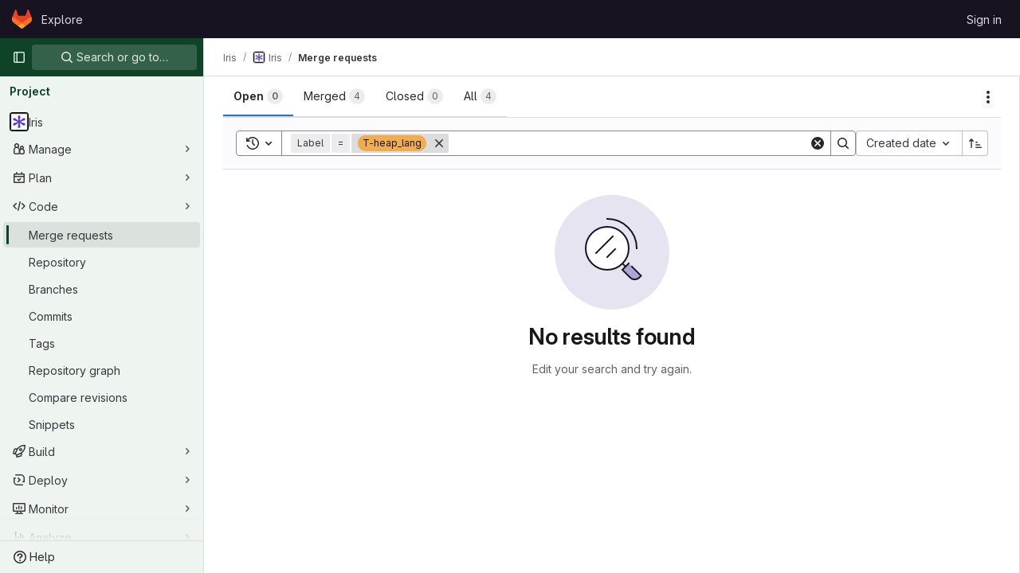

--- FILE ---
content_type: text/javascript; charset=utf-8
request_url: https://gitlab.rts.mpi-sws.org/assets/webpack/commons-pages.dashboard.merge_requests_v2-pages.groups.merge_requests-pages.projects.merge_requests.index.2690c143.chunk.js
body_size: 4669
content:
(this.webpackJsonp=this.webpackJsonp||[]).push([[142],{DbBu:function(e,t,i){var s=i("5N3H"),n=i("rRem"),o=i("J0jI"),l=RegExp("['’]","g");e.exports=function(e){return function(t){return s(o(n(t).replace(l,"")),e,"")}}},IAil:function(e,t,i){var s=i("ERvI")({"À":"A","Á":"A","Â":"A","Ã":"A","Ä":"A","Å":"A","à":"a","á":"a","â":"a","ã":"a","ä":"a","å":"a","Ç":"C","ç":"c","Ð":"D","ð":"d","È":"E","É":"E","Ê":"E","Ë":"E","è":"e","é":"e","ê":"e","ë":"e","Ì":"I","Í":"I","Î":"I","Ï":"I","ì":"i","í":"i","î":"i","ï":"i","Ñ":"N","ñ":"n","Ò":"O","Ó":"O","Ô":"O","Õ":"O","Ö":"O","Ø":"O","ò":"o","ó":"o","ô":"o","õ":"o","ö":"o","ø":"o","Ù":"U","Ú":"U","Û":"U","Ü":"U","ù":"u","ú":"u","û":"u","ü":"u","Ý":"Y","ý":"y","ÿ":"y","Æ":"Ae","æ":"ae","Þ":"Th","þ":"th","ß":"ss","Ā":"A","Ă":"A","Ą":"A","ā":"a","ă":"a","ą":"a","Ć":"C","Ĉ":"C","Ċ":"C","Č":"C","ć":"c","ĉ":"c","ċ":"c","č":"c","Ď":"D","Đ":"D","ď":"d","đ":"d","Ē":"E","Ĕ":"E","Ė":"E","Ę":"E","Ě":"E","ē":"e","ĕ":"e","ė":"e","ę":"e","ě":"e","Ĝ":"G","Ğ":"G","Ġ":"G","Ģ":"G","ĝ":"g","ğ":"g","ġ":"g","ģ":"g","Ĥ":"H","Ħ":"H","ĥ":"h","ħ":"h","Ĩ":"I","Ī":"I","Ĭ":"I","Į":"I","İ":"I","ĩ":"i","ī":"i","ĭ":"i","į":"i","ı":"i","Ĵ":"J","ĵ":"j","Ķ":"K","ķ":"k","ĸ":"k","Ĺ":"L","Ļ":"L","Ľ":"L","Ŀ":"L","Ł":"L","ĺ":"l","ļ":"l","ľ":"l","ŀ":"l","ł":"l","Ń":"N","Ņ":"N","Ň":"N","Ŋ":"N","ń":"n","ņ":"n","ň":"n","ŋ":"n","Ō":"O","Ŏ":"O","Ő":"O","ō":"o","ŏ":"o","ő":"o","Ŕ":"R","Ŗ":"R","Ř":"R","ŕ":"r","ŗ":"r","ř":"r","Ś":"S","Ŝ":"S","Ş":"S","Š":"S","ś":"s","ŝ":"s","ş":"s","š":"s","Ţ":"T","Ť":"T","Ŧ":"T","ţ":"t","ť":"t","ŧ":"t","Ũ":"U","Ū":"U","Ŭ":"U","Ů":"U","Ű":"U","Ų":"U","ũ":"u","ū":"u","ŭ":"u","ů":"u","ű":"u","ų":"u","Ŵ":"W","ŵ":"w","Ŷ":"Y","ŷ":"y","Ÿ":"Y","Ź":"Z","Ż":"Z","Ž":"Z","ź":"z","ż":"z","ž":"z","Ĳ":"IJ","ĳ":"ij","Œ":"Oe","œ":"oe","ŉ":"'n","ſ":"s"});e.exports=s},J0jI:function(e,t,i){var s=i("JIXF"),n=i("lxj7"),o=i("rhmX"),l=i("qxsN");e.exports=function(e,t,i){return e=o(e),void 0===(t=i?void 0:t)?n(e)?l(e):s(e):e.match(t)||[]}},JEZN:function(e,t,i){"use strict";var s=i("Lzak"),n=i("lHJB"),o=i("/lV4"),l={components:{GlBadge:s.a},directives:{GlTooltip:n.a},props:{mergeRequest:{type:Object,required:!0},fullText:{type:Boolean,required:!1,default:!1}},computed:{approvalCount(){return this.fullText&&this.mergeRequest.approvedBy.nodes.length?Object(o.a)("Approved"):this.mergeRequest.approvedBy.nodes.length},tooltipTitle(){return Object(o.h)("%d approval","%d approvals",this.mergeRequest.approvedBy.nodes.length)}}},a=i("tBpV"),r=Object(a.a)(l,(function(){var e=this._self._c;return this.approvalCount?e("button",{directives:[{name:"gl-tooltip",rawName:"v-gl-tooltip.viewport.top",value:this.tooltipTitle,expression:"tooltipTitle",modifiers:{viewport:!0,top:!0}}],staticClass:"!gl-cursor-default gl-rounded-pill gl-border-none gl-bg-transparent gl-p-0",attrs:{"aria-label":this.tooltipTitle,"data-testid":"mr-approvals"}},[e("gl-badge",{attrs:{icon:"check-circle",variant:"success","icon-optically-aligned":""}},[this._v("\n    "+this._s(this.approvalCount)+"\n  ")])],1):this._e()}),[],!1,null,null,null);t.a=r.exports},JIXF:function(e,t){var i=/[^\x00-\x2f\x3a-\x40\x5b-\x60\x7b-\x7f]+/g;e.exports=function(e){return e.match(i)||[]}},er71:function(e,t){var i={kind:"Document",definitions:[{kind:"FragmentDefinition",name:{kind:"Name",value:"MergeRequestApprovalFragment"},typeCondition:{kind:"NamedType",name:{kind:"Name",value:"MergeRequest"}},directives:[],selectionSet:{kind:"SelectionSet",selections:[{kind:"Field",name:{kind:"Name",value:"approved"},arguments:[],directives:[]},{kind:"Field",name:{kind:"Name",value:"approvedBy"},arguments:[],directives:[],selectionSet:{kind:"SelectionSet",selections:[{kind:"Field",name:{kind:"Name",value:"nodes"},arguments:[],directives:[],selectionSet:{kind:"SelectionSet",selections:[{kind:"Field",name:{kind:"Name",value:"id"},arguments:[],directives:[]}]}}]}}]}}],loc:{start:0,end:457}};i.loc.source={body:"# @graphql-eslint/eslint-plugin@4.0.0 reports missing IDs in `FragmentDefinition`. For now, we are\n# ignoring the newly uncovered error on this fragment. Please consider addressing the violation\n# if you are modifying this file and it turns out selecting the ID makes sense here.\n# eslint-disable-next-line @graphql-eslint/require-selections\nfragment MergeRequestApprovalFragment on MergeRequest {\n  approved\n  approvedBy {\n    nodes {\n      id\n    }\n  }\n}\n",name:"GraphQL request",locationOffset:{line:1,column:1}};var s={};function n(e,t){for(var i=0;i<e.definitions.length;i++){var s=e.definitions[i];if(s.name&&s.name.value==t)return s}}i.definitions.forEach((function(e){if(e.name){var t=new Set;!function e(t,i){if("FragmentSpread"===t.kind)i.add(t.name.value);else if("VariableDefinition"===t.kind){var s=t.type;"NamedType"===s.kind&&i.add(s.name.value)}t.selectionSet&&t.selectionSet.selections.forEach((function(t){e(t,i)})),t.variableDefinitions&&t.variableDefinitions.forEach((function(t){e(t,i)})),t.definitions&&t.definitions.forEach((function(t){e(t,i)}))}(e,t),s[e.name.value]=t}})),e.exports=i,e.exports.MergeRequestApprovalFragment=function(e,t){var i={kind:e.kind,definitions:[n(e,t)]};e.hasOwnProperty("loc")&&(i.loc=e.loc);var o=s[t]||new Set,l=new Set,a=new Set;for(o.forEach((function(e){a.add(e)}));a.size>0;){var r=a;a=new Set,r.forEach((function(e){l.has(e)||(l.add(e),(s[e]||new Set).forEach((function(e){a.add(e)})))}))}return l.forEach((function(t){var s=n(e,t);s&&i.definitions.push(s)})),i}(i,"MergeRequestApprovalFragment")},j00k:function(e,t,i){"use strict";i.d(t,"a",(function(){return f}));var s=i("o4PY"),n=i.n(s),o=i("XBTk"),l=i("s1D3"),a=i("FkSe"),r=i("Pyw5"),u=i.n(r);let d=0;const c={name:"GlToggle",components:{GlIcon:l.a,GlLoadingIcon:a.a},model:{prop:"value",event:"change"},props:{name:{type:String,required:!1,default:null},value:{type:Boolean,required:!1,default:null},disabled:{type:Boolean,required:!1,default:!1},isLoading:{type:Boolean,required:!1,default:!1},label:{type:String,required:!1,default:null},description:{type:String,required:!1,default:void 0},help:{type:String,required:!1,default:void 0},labelPosition:{type:String,required:!1,default:"top",validator:e=>Object.values(o.R).includes(e)}},data:()=>({labelId:n()("toggle-label-")}),computed:{shouldRenderDescription(){return Boolean(this.$scopedSlots.description||this.description)&&this.isVerticalLayout},shouldRenderHelp(){return Boolean(this.$slots.help||this.help)&&this.isVerticalLayout},toggleClasses(){return[{"gl-sr-only":"hidden"===this.labelPosition},this.shouldRenderDescription?"gl-mb-2":"gl-mb-3"]},icon(){return this.value?"check-xs":"close-xs"},helpId(){return this.shouldRenderHelp?"toggle-help-"+this.uuid:void 0},isChecked(){return this.value?"true":"false"},isVerticalLayout(){return"top"===this.labelPosition||"hidden"===this.labelPosition}},beforeCreate(){this.uuid=d,d+=1},methods:{toggleFeature(){this.disabled||this.$emit("change",!this.value)}}};const f=u()({render:function(){var e=this,t=e.$createElement,i=e._self._c||t;return i("div",{staticClass:"gl-toggle-wrapper gl-mb-0 gl-flex",class:{"gl-flex-col":e.isVerticalLayout,"gl-toggle-label-inline":!e.isVerticalLayout,"is-disabled":e.disabled},attrs:{"data-testid":"toggle-wrapper"}},[i("span",{staticClass:"gl-toggle-label gl-shrink-0",class:e.toggleClasses,attrs:{id:e.labelId,"data-testid":"toggle-label"}},[e._t("label",(function(){return[e._v(e._s(e.label))]}))],2),e._v(" "),e.shouldRenderDescription?i("span",{staticClass:"gl-description-label gl-mb-3",attrs:{"data-testid":"toggle-description"}},[e._t("description",(function(){return[e._v(e._s(e.description))]}))],2):e._e(),e._v(" "),e.name?i("input",{attrs:{name:e.name,type:"hidden"},domProps:{value:e.value}}):e._e(),e._v(" "),i("button",{staticClass:"gl-toggle gl-shrink-0",class:{"is-checked":e.value,"is-disabled":e.disabled||e.isLoading},attrs:{role:"switch","aria-checked":e.isChecked,"aria-labelledby":e.labelId,"aria-describedby":e.helpId,"aria-disabled":e.disabled,type:"button",disabled:e.disabled},on:{click:function(t){return t.preventDefault(),e.toggleFeature.apply(null,arguments)}}},[e.isLoading?i("gl-loading-icon",{staticClass:"toggle-loading",attrs:{color:"dark"}}):i("span",{staticClass:"toggle-icon"},[i("gl-icon",{attrs:{name:e.icon,size:12}})],1)],1),e._v(" "),e.shouldRenderHelp?i("span",{staticClass:"gl-help-label",attrs:{id:e.helpId,"data-testid":"toggle-help"}},[e._t("help",(function(){return[e._v(e._s(e.help))]}))],2):e._e()])},staticRenderFns:[]},void 0,c,void 0,!1,void 0,!1,void 0,void 0,void 0)},lxj7:function(e,t){var i=/[a-z][A-Z]|[A-Z]{2}[a-z]|[0-9][a-zA-Z]|[a-zA-Z][0-9]|[^a-zA-Z0-9 ]/;e.exports=function(e){return i.test(e)}},mFhR:function(e,t,i){"use strict";i.d(t,"a",(function(){return a}));var s=i("MV2A"),n=i("Pyw5"),o=i.n(n);const l={name:"AvatarLink",components:{GlLink:s.a}};const a=o()({render:function(){var e=this.$createElement;return(this._self._c||e)("gl-link",this._g(this._b({staticClass:"gl-avatar-link",attrs:{variant:"meta"}},"gl-link",this.$attrs,!1),this.$listeners),[this._t("default")],2)},staticRenderFns:[]},void 0,l,void 0,!1,void 0,!1,void 0,void 0,void 0)},qxsN:function(e,t){var i="\\xac\\xb1\\xd7\\xf7\\x00-\\x2f\\x3a-\\x40\\x5b-\\x60\\x7b-\\xbf\\u2000-\\u206f \\t\\x0b\\f\\xa0\\ufeff\\n\\r\\u2028\\u2029\\u1680\\u180e\\u2000\\u2001\\u2002\\u2003\\u2004\\u2005\\u2006\\u2007\\u2008\\u2009\\u200a\\u202f\\u205f\\u3000",s="["+i+"]",n="\\d+",o="[\\u2700-\\u27bf]",l="[a-z\\xdf-\\xf6\\xf8-\\xff]",a="[^\\ud800-\\udfff"+i+n+"\\u2700-\\u27bfa-z\\xdf-\\xf6\\xf8-\\xffA-Z\\xc0-\\xd6\\xd8-\\xde]",r="(?:\\ud83c[\\udde6-\\uddff]){2}",u="[\\ud800-\\udbff][\\udc00-\\udfff]",d="[A-Z\\xc0-\\xd6\\xd8-\\xde]",c="(?:"+l+"|"+a+")",f="(?:"+d+"|"+a+")",p="(?:[\\u0300-\\u036f\\ufe20-\\ufe2f\\u20d0-\\u20ff]|\\ud83c[\\udffb-\\udfff])?",g="[\\ufe0e\\ufe0f]?"+p+("(?:\\u200d(?:"+["[^\\ud800-\\udfff]",r,u].join("|")+")[\\ufe0e\\ufe0f]?"+p+")*"),v="(?:"+[o,r,u].join("|")+")"+g,h=RegExp([d+"?"+l+"+(?:['’](?:d|ll|m|re|s|t|ve))?(?="+[s,d,"$"].join("|")+")",f+"+(?:['’](?:D|LL|M|RE|S|T|VE))?(?="+[s,d+c,"$"].join("|")+")",d+"?"+c+"+(?:['’](?:d|ll|m|re|s|t|ve))?",d+"+(?:['’](?:D|LL|M|RE|S|T|VE))?","\\d*(?:1ST|2ND|3RD|(?![123])\\dTH)(?=\\b|[a-z_])","\\d*(?:1st|2nd|3rd|(?![123])\\dth)(?=\\b|[A-Z_])",n,v].join("|"),"g");e.exports=function(e){return e.match(h)||[]}},rRem:function(e,t,i){var s=i("IAil"),n=i("rhmX"),o=/[\xc0-\xd6\xd8-\xf6\xf8-\xff\u0100-\u017f]/g,l=RegExp("[\\u0300-\\u036f\\ufe20-\\ufe2f\\u20d0-\\u20ff]","g");e.exports=function(e){return(e=n(e))&&e.replace(o,s).replace(l,"")}},waGw:function(e,t,i){"use strict";i.d(t,"a",(function(){return r}));var s=i("KFC0"),n=i.n(s);let o=null;const l=(e,t)=>{if(!n()(t))throw TypeError("directive value must be a function");o||(o=new ResizeObserver(e=>{e.forEach(e=>{e.target.glResizeHandler(e)})})),e.glResizeHandler=t,o.observe(e)},a=e=>{var t;e.glResizeHandler&&(delete e.glResizeHandler,null===(t=o)||void 0===t||t.unobserve(e))},r={bind(e,t){let{value:i,arg:s=!0}=t;s&&l(e,i)},update(e,t){let{value:i,arg:s=!0}=t;s?l(e,i):a(e)},unbind:a}},"xku+":function(e,t,i){"use strict";var s=i("Lzak"),n=i("30su"),o=i("lHJB"),l=i("/lV4"),a={components:{GlBadge:s.a,GlSprintf:n.a},directives:{GlTooltip:o.a},props:{mergeRequest:{type:Object,required:!0}},computed:{isResolved(){return this.mergeRequest.resolvedDiscussionsCount===this.mergeRequest.resolvableDiscussionsCount},badgeVariant(){return this.isResolved?"success":"muted"},tooltipTitle(){return this.isResolved?Object(l.j)(Object(l.h)("The only thread is resolved","All %{resolvableDiscussionsCount} threads resolved",this.mergeRequest.resolvableDiscussionsCount),{resolvableDiscussionsCount:this.mergeRequest.resolvableDiscussionsCount}):Object(l.j)(Object(l.h)("%{resolvedDiscussionsCount} of %{resolvableDiscussionsCount} thread resolved","%{resolvedDiscussionsCount} of %{resolvableDiscussionsCount} threads resolved",this.mergeRequest.resolvableDiscussionsCount),{resolvedDiscussionsCount:this.mergeRequest.resolvedDiscussionsCount,resolvableDiscussionsCount:this.mergeRequest.resolvableDiscussionsCount})}}},r=i("tBpV"),u=Object(r.a)(a,(function(){var e=this,t=e._self._c;return t("button",{directives:[{name:"gl-tooltip",rawName:"v-gl-tooltip"}],staticClass:"!gl-cursor-default gl-rounded-pill gl-border-none gl-bg-transparent gl-p-0",attrs:{title:e.tooltipTitle,"aria-label":e.tooltipTitle}},[t("gl-badge",{attrs:{icon:"comments",variant:e.badgeVariant}},[e.isResolved?[e._v("\n      "+e._s(e.__("Resolved"))+"\n    ")]:t("gl-sprintf",{attrs:{message:e.__("%{resolvedDiscussionsCount} of %{resolvableDiscussionsCount}")},scopedSlots:e._u([{key:"resolvedDiscussionsCount",fn:function(){return[e._v(e._s(e.mergeRequest.resolvedDiscussionsCount))]},proxy:!0},{key:"resolvableDiscussionsCount",fn:function(){return[e._v(e._s(e.mergeRequest.resolvableDiscussionsCount))]},proxy:!0}])})],2)],1)}),[],!1,null,null,null);t.a=u.exports}}]);
//# sourceMappingURL=commons-pages.dashboard.merge_requests_v2-pages.groups.merge_requests-pages.projects.merge_requests.index.2690c143.chunk.js.map

--- FILE ---
content_type: text/javascript; charset=utf-8
request_url: https://gitlab.rts.mpi-sws.org/assets/webpack/commons-pages.projects-pages.projects.activity-pages.projects.alert_management.details-pages.project-f24f3db4.8dca54d9.chunk.js
body_size: 4586
content:
(this.webpackJsonp=this.webpackJsonp||[]).push([[2],{CX32:function(e,t,i){"use strict";i.d(t,"a",(function(){return r}));var o=i("3twG"),n=i("yQ8t"),s=i("d08M");class r{constructor(e){e.addAll([[s.p,function(){return Object(n.a)(".shortcuts-project")}],[s.g,function(){return Object(n.a)(".shortcuts-project-activity")}],[s.r,function(){return Object(n.a)(".shortcuts-deployments-releases")}],[s.j,function(){return Object(n.a)(".shortcuts-tree")}],[s.h,function(){return Object(n.a)(".shortcuts-commits")}],[s.q,function(){return Object(n.a)(".shortcuts-pipelines")}],[s.m,function(){return Object(n.a)(".shortcuts-builds")}],[s.t,function(){return Object(n.a)(".shortcuts-network")}],[s.s,function(){return Object(n.a)(".shortcuts-repository-charts")}],[s.k,function(){return Object(n.a)(".shortcuts-issues")}],[s.l,function(){return Object(n.a)(".shortcuts-issue-boards")}],[s.o,function(){return Object(n.a)(".shortcuts-merge_requests")}],[s.w,function(){return Object(n.a)(".shortcuts-wiki")}],[s.u,function(){return Object(n.a)(".shortcuts-snippets")}],[s.n,function(){return Object(n.a)(".shortcuts-kubernetes")}],[s.i,function(){return Object(n.a)(".shortcuts-environments")}],[s.ib,function(){return Object(n.b)(".shortcuts-compare")}],[s.v,r.navigateToWebIDE],[s.eb,function(){return Object(n.a)(".shortcuts-new-issue")}]])}static navigateToWebIDE(){var e,t,i;const n=Object(o.i)({sourceProjectFullPath:null===(e=window.gl.mrWidgetData)||void 0===e?void 0:e.source_project_full_path,targetProjectFullPath:null===(t=window.gl.mrWidgetData)||void 0===t?void 0:t.target_project_full_path,iid:null===(i=window.gl.mrWidgetData)||void 0===i?void 0:i.iid});if(n){const e=Object(o.e)(n);Object(o.R)(e,!0)}}}},bGfL:function(e,t,i){"use strict";i.d(t,"a",(function(){return o}));i("ZzK0"),i("z6RN"),i("BzOf");function o(e=".js-read-more-trigger"){const t=document.querySelectorAll(e);t&&t.forEach((function(e){const t=e.previousElementSibling;if(t){if(Object.hasOwn(e.parentNode.dataset,"readMoreHeight")){const i=e.parentNode,o=Number(i.dataset.readMoreHeight),n=i.querySelector(".read-more-content");if(window.location.hash){const i=window.location.href.split("#")[1],o=n.querySelector("#user-content-"+i);if(o)return t.classList.add("is-expanded"),e.remove(),void window.addEventListener("load",(function(){o.click()}))}if(n&&i.style.setProperty("--read-more-height",o+"px"),o>n.clientHeight)return n.classList.remove("read-more-content--has-scrim"),void e.remove();e.classList.remove("gl-hidden")}e.addEventListener("click",(function(){t.classList.add("is-expanded"),e.remove()}),{once:!0})}}))}},d08M:function(e,t,i){"use strict";i.d(t,"xb",(function(){return d})),i.d(t,"A",(function(){return u})),i.d(t,"x",(function(){return a})),i.d(t,"e",(function(){return l})),i.d(t,"f",(function(){return f})),i.d(t,"C",(function(){return b})),i.d(t,"tb",(function(){return p})),i.d(t,"d",(function(){return g})),i.d(t,"y",(function(){return j})),i.d(t,"z",(function(){return m})),i.d(t,"B",(function(){return y})),i.d(t,"D",(function(){return h})),i.d(t,"zb",(function(){return O})),i.d(t,"E",(function(){return v})),i.d(t,"Ab",(function(){return K})),i.d(t,"wb",(function(){return w})),i.d(t,"a",(function(){return k})),i.d(t,"P",(function(){return T})),i.d(t,"vb",(function(){return S})),i.d(t,"Q",(function(){return G})),i.d(t,"F",(function(){return R})),i.d(t,"fb",(function(){return q})),i.d(t,"c",(function(){return x})),i.d(t,"yb",(function(){return C})),i.d(t,"b",(function(){return E})),i.d(t,"ob",(function(){return z})),i.d(t,"pb",(function(){return _})),i.d(t,"rb",(function(){return P})),i.d(t,"nb",(function(){return I})),i.d(t,"qb",(function(){return M})),i.d(t,"mb",(function(){return N})),i.d(t,"p",(function(){return L})),i.d(t,"g",(function(){return B})),i.d(t,"r",(function(){return W})),i.d(t,"j",(function(){return A})),i.d(t,"ub",(function(){return H})),i.d(t,"h",(function(){return Y})),i.d(t,"t",(function(){return J})),i.d(t,"s",(function(){return U})),i.d(t,"k",(function(){return V})),i.d(t,"eb",(function(){return X})),i.d(t,"l",(function(){return Q})),i.d(t,"o",(function(){return Z})),i.d(t,"q",(function(){return $})),i.d(t,"m",(function(){return ee})),i.d(t,"i",(function(){return te})),i.d(t,"n",(function(){return ie})),i.d(t,"u",(function(){return oe})),i.d(t,"w",(function(){return ne})),i.d(t,"v",(function(){return se})),i.d(t,"kb",(function(){return re})),i.d(t,"jb",(function(){return ce})),i.d(t,"lb",(function(){return de})),i.d(t,"hb",(function(){return ue})),i.d(t,"gb",(function(){return ae})),i.d(t,"ib",(function(){return le})),i.d(t,"H",(function(){return fe})),i.d(t,"J",(function(){return be})),i.d(t,"G",(function(){return pe})),i.d(t,"I",(function(){return ge})),i.d(t,"L",(function(){return je})),i.d(t,"M",(function(){return me})),i.d(t,"X",(function(){return ye})),i.d(t,"Z",(function(){return he})),i.d(t,"W",(function(){return Oe})),i.d(t,"cb",(function(){return ve})),i.d(t,"bb",(function(){return Ke})),i.d(t,"db",(function(){return Te})),i.d(t,"Y",(function(){return Se})),i.d(t,"ab",(function(){return Ge})),i.d(t,"U",(function(){return Re})),i.d(t,"V",(function(){return qe})),i.d(t,"R",(function(){return xe})),i.d(t,"S",(function(){return Ce})),i.d(t,"T",(function(){return De})),i.d(t,"N",(function(){return Fe})),i.d(t,"O",(function(){return Ee})),i.d(t,"K",(function(){return ze})),i.d(t,"sb",(function(){return _e})),i.d(t,"Bb",(function(){return Pe})),i.d(t,"Cb",(function(){return Ne})),i.d(t,"Db",(function(){return Le}));var o=i("htNe"),n=i.n(o),s=(i("byxs"),i("n7CP")),r=i("/lV4");const c=n()((function(){let e={};if(s.a.canUseLocalStorage())try{e=JSON.parse(localStorage.getItem("gl-keyboard-shortcuts-customizations")||"{}")}catch(e){}return e})),d={id:"globalShortcuts.toggleKeyboardShortcutsDialog",description:Object(r.a)("Toggle keyboard shortcuts help dialog"),defaultKeys:["?"]},u={id:"globalShortcuts.goToYourProjects",description:Object(r.a)("Go to your projects"),defaultKeys:["shift+p"]},a={id:"globalShortcuts.goToYourGroups",description:Object(r.a)("Go to your groups"),defaultKeys:["shift+g"]},l={id:"globalShortcuts.goToActivityFeed",description:Object(r.a)("Go to the activity feed"),defaultKeys:["shift+a"]},f={id:"globalShortcuts.goToMilestoneList",description:Object(r.a)("Go to the milestone list"),defaultKeys:["shift+l"]},b={id:"globalShortcuts.goToYourSnippets",description:Object(r.a)("Go to your snippets"),defaultKeys:["shift+s"]},p={id:"globalShortcuts.startSearch",description:Object(r.a)("Start search"),defaultKeys:["s","/"]},g={id:"globalShortcuts.focusFilterBar",description:Object(r.a)("Focus filter bar"),defaultKeys:["f"]},j={id:"globalShortcuts.goToYourIssues",description:Object(r.a)("Go to your issues"),defaultKeys:["shift+i"]},m={id:"globalShortcuts.goToYourMergeRequests",description:Object(r.a)("Go to your merge requests"),defaultKeys:["shift+m"]},y={id:"globalShortcuts.goToYourReviewRequests",description:Object(r.a)("Go to your review requests"),defaultKeys:["shift+r"]},h={id:"globalShortcuts.goToYourTodoList",description:Object(r.a)("Go to your To-Do List"),defaultKeys:["shift+t"]},O={id:"globalShortcuts.togglePerformanceBar",description:Object(r.a)("Toggle the Performance Bar"),defaultKeys:["p b"]},v={id:"globalShortcuts.hideAppearingContent",description:Object(r.a)("Hide tooltips or popovers"),defaultKeys:["esc"]},K={id:"globalShortcuts.toggleSuperSidebar",description:Object(r.a)("Toggle the navigation sidebar"),defaultKeys:["mod+\\"]},w={id:"globalShortcuts.toggleCanary",description:Object(r.a)("Toggle GitLab Next"),defaultKeys:["g x"]},k={id:"editing.boldText",description:Object(r.a)("Bold text"),defaultKeys:["mod+b"],customizable:!1},T={id:"editing.italicText",description:Object(r.a)("Italic text"),defaultKeys:["mod+i"],customizable:!1},S={id:"editing.strikethroughText",description:Object(r.a)("Strikethrough text"),defaultKeys:["mod+shift+x"],customizable:!1},G={id:"editing.linkText",description:Object(r.a)("Link text"),defaultKeys:["mod+k"],customizable:!1},R={id:"editing.indentLine",description:Object(r.a)("Indent line"),defaultKeys:["mod+]"],customizable:!1},q={id:"editing.outdentLine",description:Object(r.a)("Outdent line"),defaultKeys:["mod+["],customizable:!1},x={id:"editing.findAndReplace",description:Object(r.i)("MarkdownEditor|Find and replace"),defaultKeys:["mod+f"],customizable:!1},C={id:"editing.toggleMarkdownPreview",description:Object(r.a)("Toggle Markdown preview"),defaultKeys:["ctrl+shift+p","command+shift+p"]},D={id:"editing.editRecentComment",description:Object(r.a)("Edit your most recent comment in a thread (from an empty textarea)"),defaultKeys:["up"]},F={id:"globalShortcuts.saveChanges",description:Object(r.a)("Submit/save changes"),defaultKeys:["mod+enter"]},E={id:"wiki.editWikiPage",description:Object(r.a)("Edit wiki page"),defaultKeys:["e"]},z={id:"repositoryGraph.scrollLeft",description:Object(r.a)("Scroll left"),defaultKeys:["left","h"]},_={id:"repositoryGraph.scrollRight",description:Object(r.a)("Scroll right"),defaultKeys:["right","l"]},P={id:"repositoryGraph.scrollUp",description:Object(r.a)("Scroll up"),defaultKeys:["up","k"]},I={id:"repositoryGraph.scrollDown",description:Object(r.a)("Scroll down"),defaultKeys:["down","j"]},M={id:"repositoryGraph.scrollToTop",description:Object(r.a)("Scroll to top"),defaultKeys:["shift+up","shift+k"]},N={id:"repositoryGraph.scrollToBottom",description:Object(r.a)("Scroll to bottom"),defaultKeys:["shift+down","shift+j"]},L={id:"project.goToOverview",description:Object(r.a)("Go to the project's overview page"),defaultKeys:["g o"]},B={id:"project.goToActivityFeed",description:Object(r.a)("Go to the project's activity feed"),defaultKeys:["g v"]},W={id:"project.goToReleases",description:Object(r.a)("Go to releases"),defaultKeys:["g r"]},A={id:"project.goToFiles",description:Object(r.a)("Go to files"),defaultKeys:["g f"]},H={id:"project.startSearchFile",description:Object(r.a)("Go to find file"),defaultKeys:["t"]},Y={id:"project.goToCommits",description:Object(r.a)("Go to commits"),defaultKeys:["g c"]},J={id:"project.goToRepoGraph",description:Object(r.a)("Go to repository graph"),defaultKeys:["g n"]},U={id:"project.goToRepoCharts",description:Object(r.a)("Go to repository charts"),defaultKeys:["g d"]},V={id:"project.goToIssues",description:Object(r.a)("Go to issues"),defaultKeys:["g i"]},X={id:"project.newIssue",description:Object(r.a)("New issue"),defaultKeys:["i"]},Q={id:"project.goToIssueBoards",description:Object(r.a)("Go to issue boards"),defaultKeys:["g b"]},Z={id:"project.goToMergeRequests",description:Object(r.a)("Go to merge requests"),defaultKeys:["g m"]},$={id:"project.goToPipelines",description:Object(r.a)("Go to pipelines"),defaultKeys:["g p"]},ee={id:"project.goToJobs",description:Object(r.a)("Go to jobs"),defaultKeys:["g j"]},te={id:"project.goToEnvironments",description:Object(r.a)("Go to environments"),defaultKeys:["g e"]},ie={id:"project.goToKubernetes",description:Object(r.a)("Go to kubernetes"),defaultKeys:["g k"]},oe={id:"project.goToSnippets",description:Object(r.a)("Go to snippets"),defaultKeys:["g s"]},ne={id:"project.goToWiki",description:Object(r.a)("Go to wiki"),defaultKeys:["g w"]},se={id:"project.goToWebIDE",description:Object(r.a)("Open in Web IDE"),defaultKeys:["."]},re={id:"projectFiles.moveSelectionUp",description:Object(r.a)("Move selection up"),defaultKeys:["up"]},ce={id:"projectFiles.moveSelectionDown",description:Object(r.a)("Move selection down"),defaultKeys:["down"]},de={id:"projectFiles.openSelection",description:Object(r.a)("Open Selection"),defaultKeys:["enter"]},ue={id:"projectFiles.goBack",description:Object(r.a)("Go back (while searching for files)"),defaultKeys:["esc"],overrideGlobalHotkey:!0},ae={id:"projectFiles.copyFilePermalink",description:Object(r.a)("Copy file permalink"),defaultKeys:["y"]},le={id:"projectFiles.goToCompare",description:Object(r.a)("Compare Branches"),defaultKeys:["shift+c"]},fe={id:"issuables.commentReply",description:Object(r.a)("Comment/Reply (quoting selected text)"),defaultKeys:["r"]},be={id:"issuables.editDescription",description:Object(r.a)("Edit description"),defaultKeys:["e"]},pe={id:"issuables.changeLabel",description:Object(r.a)("Change label"),defaultKeys:["l"]},ge={id:"issuables.copyIssuableRef",description:Object(r.a)("Copy reference"),defaultKeys:["c r"]},je={id:"issuesMRs.changeAssignee",description:Object(r.a)("Change assignee"),defaultKeys:["a"]},me={id:"issuesMRs.changeMilestone",description:Object(r.a)("Change milestone"),defaultKeys:["m"]},ye={id:"mergeRequests.nextFileInDiff",description:Object(r.a)("Next file in diff"),defaultKeys:["]","j"]},he={id:"mergeRequests.previousFileInDiff",description:Object(r.a)("Previous file in diff"),defaultKeys:["[","k"]},Oe={id:"mergeRequests.goToFile",description:Object(r.a)("Go to file"),defaultKeys:["mod+p","t"],customizable:!1},ve={id:"mergeRequests.toggleFileBrowserDeprecated",description:Object(r.a)("Toggle file browser"),defaultKeys:["f"],customizable:!1,overrideGlobalHotkey:!0},Ke={id:"mergeRequests.toggleFileBrowser",description:Object(r.a)("Toggle file browser"),defaultKeys:["mod+b"],customizable:!1},we={id:"mergeRequests.addToReview",description:Object(r.a)("Add your comment to a review"),defaultKeys:["mod+enter"],customizable:!1},ke={id:"mergeRequests.addCommentNow",description:Object(r.a)("Publish your comment immediately"),defaultKeys:["shift+mod+enter"],customizable:!1},Te={id:"mergeRequests.toggleReview",description:Object(r.i)("MergeRequest|Viewed by me"),defaultKeys:["v"],customizable:!1},Se={id:"mergeRequests.nextUnresolvedDiscussion",description:Object(r.a)("Next open thread"),defaultKeys:["n"]},Ge={id:"mergeRequests.previousUnresolvedDiscussion",description:Object(r.a)("Previous open thread"),defaultKeys:["p"]},Re={id:"mergeRequests.copySourceBranchName",description:Object(r.a)("Copy source branch name"),defaultKeys:["b"]},qe={id:"mergeRequests.expandAllFiles",description:Object(r.a)("Expand all files"),defaultKeys:[";"]},xe={id:"mergeRequests.collapseAllFiles",description:Object(r.a)("Collapse all files"),defaultKeys:["shift+;"]},Ce={id:"mergeRequestCommits.nextCommit",description:Object(r.a)("Next commit"),defaultKeys:["c"]},De={id:"mergeRequestCommits.previousCommit",description:Object(r.a)("Previous commit"),defaultKeys:["x"]},Fe={id:"issues.nextDesign",description:Object(r.a)("Next design"),defaultKeys:["right"]},Ee={id:"issues.previousDesign",description:Object(r.a)("Previous design"),defaultKeys:["left"]},ze={id:"issues.closeDesign",description:Object(r.a)("Close design"),defaultKeys:["esc"],overrideGlobalHotkey:!0},_e={id:"sidebar.closeWidget",description:Object(r.a)("Close sidebar widget"),defaultKeys:["esc"],overrideGlobalHotkey:!0},Pe={id:"workitems.toggleSidebar",description:Object(r.a)("Show or hide sidebar"),defaultKeys:["mod+/","shift+mod+7"],customizable:!1},Ie={id:"webIDE.goToFile",description:Object(r.a)("Go to file"),defaultKeys:["mod+p","t"],customizable:!1},Me={id:"webIDE.commit",description:Object(r.a)("Commit (when editing commit message)"),defaultKeys:["mod+enter"],customizable:!1},Ne=[{id:"globalShortcuts",name:Object(r.a)("Global Shortcuts"),keybindings:[d,u,a,l,f,b,p,g,j,m,y,h,O,v,K]},{id:"editing",name:Object(r.a)("Editing"),keybindings:[k,T,S,G,C,x,D,F]},{id:"wiki",name:Object(r.a)("Wiki"),keybindings:[E]},{id:"repositoryGraph",name:Object(r.a)("Repository Graph"),keybindings:[z,_,P,I,M,N]},{id:"project",name:Object(r.a)("Project"),keybindings:[L,B,W,A,H,Y,J,U,V,X,Q,Z,$,ee,te,ie,oe,ne,se]},{id:"projectFiles",name:Object(r.a)("Project Files"),keybindings:[re,ce,de,ue,ae,le]},{id:"issuables",name:Object(r.a)("Epics, issues, and merge requests"),keybindings:[fe,be,pe,ge]},{id:"issuesMRs",name:Object(r.a)("Issues and merge requests"),keybindings:[je,me]},{id:"mergeRequests",name:Object(r.a)("Merge requests"),keybindings:[ye,he,Oe,Se,Ge,Re,Ke,we,ke,Te]},{id:"mergeRequestCommits",name:Object(r.a)("Merge request commits"),keybindings:[Ce,De]},{id:"issues",name:Object(r.a)("Issues"),keybindings:[Fe,Ee,ze]},{id:"webIDE",name:Object(r.a)("Legacy Web IDE"),keybindings:[Ie,Me]},{id:"misc",name:Object(r.a)("Miscellaneous"),keybindings:[w]}],Le=function(e){return function({customizable:e}){return Boolean(null==e||e)}(e)&&c()[e.id]||e.defaultKeys}},gjpc:function(e,t,i){"use strict";i.r(t);var o=i("Erny"),n=i("CX32"),s=i("bGfL"),r=i("EmJ/"),c=i.n(r),d=i("NmEs"),u=i("vodr");new class{constructor(){Object(u.a)(),c()(".js-hide-no-ssh-message").on("click",(function(e){return Object(d.N)("hide_no_ssh_message","false"),c()(this).parents(".js-no-ssh-key-message").remove(),e.preventDefault()})),c()(".js-hide-no-password-message").on("click",(function(e){return Object(d.N)("hide_no_password_message","false"),c()(this).parents(".js-no-password-message").remove(),e.preventDefault()})),c()(".hide-auto-devops-implicitly-enabled-banner").on("click",(function(e){const t="hide_auto_devops_implicitly_enabled_banner_"+c()(this).data("project-id");return Object(d.N)(t,"false"),c()(this).parents(".auto-devops-implicitly-enabled-banner").remove(),e.preventDefault()})),c()(".hide-mobile-devops-promo").on("click",(function(e){const t="hide_mobile_devops_promo_"+c()(this).data("project-id");return Object(d.N)(t,"false"),c()(this).parents("#mobile-devops-promo-banner").remove(),e.preventDefault()}))}static changeProject(e){return window.location=e}},Object(o.a)(n.a),Object(s.a)()},vodr:function(e,t,i){"use strict";i.d(t,"a",(function(){return s}));i("B++/"),i("z6RN"),i("47t/");var o=i("EmJ/"),n=i.n(o);function s(){const e=n()("ul.clone-options-dropdown");if(e.length){const t=n()("#clone_url"),i=n()(".js-git-clone-holder .js-clone-dropdown-label"),o=document.querySelector(".js-mobile-git-clone .js-clone-dropdown-label"),s=i.text().trim();s.length>0&&n()(`a:contains('${s}')`,e).addClass("is-active"),n()(".js-clone-links a",e).on("click",(function(i){const s=n()(i.currentTarget),r=s.attr("href");if(r&&(r.startsWith("vscode://")||r.startsWith("xcode://")||r.startsWith("jetbrains://")))return;i.preventDefault();const c=s.data("cloneType");n()(".is-active",e).removeClass("is-active"),n()(`a[data-clone-type="${c}"]`).each((function(){const e=n()(this),t=e.find(".dropdown-menu-inner-title").text(),i=e.closest(".js-git-clone-holder, .js-mobile-git-clone").find(".js-clone-dropdown-label");e.toggleClass("is-active"),i.text(t)})),o?o.dataset.clipboardText=r:t.val(r),n()(".js-git-empty .js-clone").text(r)}))}}}}]);
//# sourceMappingURL=commons-pages.projects-pages.projects.activity-pages.projects.alert_management.details-pages.project-f24f3db4.8dca54d9.chunk.js.map

--- FILE ---
content_type: text/javascript; charset=utf-8
request_url: https://gitlab.rts.mpi-sws.org/assets/webpack/commons-pages.groups.merge_requests-pages.projects.merge_requests.index.9d0ece38.chunk.js
body_size: 55016
content:
(this.webpackJsonp=this.webpackJsonp||[]).push([[189,22,43,54],{"+GAp":function(e,t,n){var i=n("4O6w"),r=n("QPeP"),s=n("GY8p"),a=n("90g9"),o=n("wJPF"),l=n("5PFN"),c=Math.min;e.exports=function(e,t,n){for(var u=n?s:r,d=e[0].length,h=e.length,p=h,f=Array(h),m=1/0,b=[];p--;){var g=e[p];p&&t&&(g=a(g,o(t))),m=c(g.length,m),f[p]=!n&&(t||d>=120&&g.length>=120)?new i(p&&g):void 0}g=e[0];var v=-1,y=f[0];e:for(;++v<d&&b.length<m;){var k=g[v],w=t?t(k):k;if(k=n||0!==k?k:0,!(y?l(y,w):u(b,w,n))){for(p=h;--p;){var S=f[p];if(!(S?l(S,w):u(e[p],w,n)))continue e}y&&y.push(w),b.push(k)}}return b}},"17OG":function(e,t,n){var i=n("DbBu")((function(e,t,n){return e+(n?"_":"")+t.toLowerCase()}));e.exports=i},"2mBx":function(e,t,n){"use strict";n.d(t,"a",(function(){return r}));var i=n("oTzT");const r=function(){let e=arguments.length>0&&void 0!==arguments[0]?arguments[0]:document;const t=Object(i.l)();return!!(t&&""!==t.toString().trim()&&t.containsNode&&Object(i.s)(e))&&t.containsNode(e,!0)}},"3A1J":function(e,t,n){"use strict";n.d(t,"a",(function(){return c}));var i=n("lHJB"),r=n("4lAS"),s=n("EldY"),a=n("Pyw5"),o=n.n(a);const l={name:"ClearIconButton",components:{GlButton:r.a},directives:{GlTooltip:i.a},props:{title:{type:String,required:!1,default:()=>Object(s.b)("ClearIconButton.title","Clear")},tooltipContainer:{required:!1,default:!1,validator:e=>!1===e||"string"==typeof e||e instanceof HTMLElement}}};const c=o()({render:function(){var e=this.$createElement;return(this._self._c||e)("gl-button",this._g({directives:[{name:"gl-tooltip",rawName:"v-gl-tooltip.hover",value:{container:this.tooltipContainer},expression:"{ container: tooltipContainer }",modifiers:{hover:!0}}],staticClass:"gl-clear-icon-button",attrs:{variant:"default",category:"tertiary",size:"small",name:"clear",icon:"clear",title:this.title,"aria-label":this.title}},this.$listeners))},staticRenderFns:[]},void 0,l,void 0,!1,void 0,!1,void 0,void 0,void 0)},"3CjL":function(e,t,n){var i=n("6+df"),r=n("3ftC");e.exports=function(e,t,n){return void 0===n&&(n=t,t=void 0),void 0!==n&&(n=(n=r(n))==n?n:0),void 0!==t&&(t=(t=r(t))==t?t:0),i(r(e),t,n)}},"3fen":function(e,t,n){"use strict";n.d(t,"a",(function(){return u})),n.d(t,"b",(function(){return o})),n.d(t,"c",(function(){return d}));var i=n("6npM"),r=n.n(i),s=n("lx39"),a=n.n(s);const o=e=>Boolean(e)&&(a()(e.value)||r()(e.value)||null===e.value),l=function(){let{options:e}=arguments.length>0&&void 0!==arguments[0]?arguments[0]:{};return Array.isArray(e)&&e.every(o)},c=e=>e.length===new Set(e).size,u=e=>e.flatMap(e=>o(e)?e:e.options),d=e=>(e=>e.every(o)||e.every(l))(e)&&(e=>c(u(e).map(e=>{let{value:t}=e;return t})))(e)&&(e=>c(e.filter(l).map(e=>{let{text:t}=e;return t})))(e)},"5Jof":function(e,t,n){"use strict";n.d(t,"a",(function(){return d}));var i=n("9k56"),r=n("3hkr"),s=n("jIK5"),a=n("hII5"),o=n("g+RJ"),l=n("GeBT"),c=n("aBA8");const u=Object(a.c)({footVariant:Object(a.b)(s.r)},r.M),d=Object(i.c)({name:r.M,mixins:[o.a,l.a,c.a],provide(){return{getBvTableRowGroup:()=>this}},inject:{getBvTable:{default:()=>()=>({})}},inheritAttrs:!1,props:u,computed:{bvTable(){return this.getBvTable()},isTfoot:()=>!0,isDark(){return this.bvTable.dark},isStacked(){return this.bvTable.isStacked},isResponsive(){return this.bvTable.isResponsive},isStickyHeader:()=>!1,hasStickyHeader(){return!this.isStacked&&this.bvTable.stickyHeader},tableVariant(){return this.bvTable.tableVariant},tfootClasses(){return[this.footVariant?"thead-"+this.footVariant:null]},tfootAttrs(){return{...this.bvAttrs,role:"rowgroup"}}},render(e){return e("tfoot",{class:this.tfootClasses,attrs:this.tfootAttrs,on:this.bvListeners},this.normalizeSlot())}})},"6+df":function(e,t){e.exports=function(e,t,n){return e==e&&(void 0!==n&&(e=e<=n?e:n),void 0!==t&&(e=e>=t?e:t)),e}},"8DVS":function(e,t,n){"use strict";n.d(t,"a",(function(){return a})),n.d(t,"b",(function(){return o}));var i=n("9k56"),r=n("jIK5"),s=n("hII5");const a={stacked:Object(s.b)(r.i,!1)},o=Object(i.c)({props:a,computed:{isStacked(){const{stacked:e}=this;return""===e||e},isStackedAlways(){return!0===this.isStacked},stackedTableClasses(){const{isStackedAlways:e}=this;return{"b-table-stacked":e,["b-table-stacked-"+this.stacked]:!e&&this.isStacked}}}})},"9ZSa":function(e,t,n){"use strict";n.d(t,"a",(function(){return O})),n.d(t,"b",(function(){return x}));var i=n("9k56"),r=n("CU79"),s=n("jIK5"),a=n("4z8A"),o=n("gZSI"),l=n("C+ps"),c=n("9Dxz"),u=n("i8zK"),d=n("KZ4l"),h=n("VuSA"),p=n("hII5"),f=n("idLb"),m=n("I3xC"),b=n("TnX6"),g=n("S8CU");const v=(e,t)=>{const n=[];if(Object(o.a)(e)&&e.filter(m.a).forEach(e=>{if(Object(o.m)(e))n.push({key:e,label:Object(b.d)(e)});else if(Object(o.i)(e)&&e.key&&Object(o.m)(e.key))n.push(Object(h.b)(e));else if(Object(o.i)(e)&&1===Object(h.h)(e).length){const t=Object(h.h)(e)[0],i=((e,t)=>{let n=null;return Object(o.m)(t)?n={key:e,label:t}:Object(o.e)(t)?n={key:e,formatter:t}:Object(o.i)(t)?(n=Object(h.b)(t),n.key=n.key||e):!1!==t&&(n={key:e}),n})(t,e[t]);i&&n.push(i)}}),0===n.length&&Object(o.a)(t)&&t.length>0){const e=t[0];Object(h.h)(e).forEach(e=>{g.e[e]||n.push({key:e,label:Object(b.d)(e)})})}const i={};return n.filter(e=>!i[e.key]&&(i[e.key]=!0,e.label=Object(o.m)(e.label)?e.label:Object(b.d)(e.key),!0))},{mixin:y,props:k,prop:w,event:S}=Object(u.a)("value",{type:s.b,defaultValue:[]}),x=Object(h.m)({...k,fields:Object(p.b)(s.b,null),items:Object(p.b)(s.b,[]),primaryKey:Object(p.b)(s.r),[w]:Object(p.b)(s.b,[])}),O=Object(i.c)({mixins:[y,a.a],props:x,data(){const{items:e}=this;return{localItems:Object(o.a)(e)?e.slice():[]}},computed:{computedFields(){return v(this.fields,this.localItems)},computedFieldsObj(){const{bvParent:e}=this;return this.computedFields.reduce((t,n)=>{if(t[n.key]=Object(h.b)(n),n.formatter){let i=n.formatter;Object(o.m)(i)&&Object(o.e)(e[i])?i=e[i]:Object(o.e)(i)||(i=void 0),t[n.key].formatter=i}return t},{})},computedItems(){const{paginatedItems:e,sortedItems:t,filteredItems:n,localItems:i}=Object(f.a)(this);return(e||t||n||i||[]).slice()},context(){const{perPage:e,currentPage:t}=Object(f.a)(this);return{filter:this.localFilter,sortBy:this.localSortBy,sortDesc:this.localSortDesc,perPage:Object(c.b)(Object(d.b)(e,0),0),currentPage:Object(c.b)(Object(d.b)(t,0),1),apiUrl:this.apiUrl}}},watch:{items(e){this.localItems=Object(o.a)(e)?e.slice():[]},computedItems(e,t){Object(l.a)(e,t)||this.$emit(S,e)},context(e,t){Object(l.a)(e,t)||this.$emit(r.h,e)}},mounted(){this.$emit(S,this.computedItems)},methods:{getFieldFormatter(e){const t=this.computedFieldsObj[e];return t?t.formatter:void 0}}})},"9ZrP":function(e,t,n){"use strict";n.r(t),n.d(t,"initBulkUpdateSidebar",(function(){return m})),n.d(t,"initIssuableSidebar",(function(){return b}));var i=n("i3lA"),r=n("q/Yt"),s=n("EH6T"),a=(n("B++/"),n("z6RN"),n("47t/"),n("3UXl"),n("iyoE"),n("EmJ/")),o=n.n(a),l=n("D4cA"),c=n("goDm");class u{constructor(){this.initDomElements(),this.bindEvents(),this.initDropdowns(),this.setupBulkUpdateActions()}initDomElements(){this.$page=o()(".layout-page"),this.$sidebar=o()(".right-sidebar"),this.$sidebarInnerContainer=this.$sidebar.find(".issuable-sidebar"),this.$bulkEditCancelBtn=o()(".js-bulk-update-menu-hide"),this.$bulkEditSubmitBtn=o()(".js-update-selected-issues"),this.$bulkUpdateEnableBtn=o()(".js-bulk-update-toggle"),this.$otherFilters=o()(".issues-other-filters"),this.$checkAllContainer=o()(".check-all-holder"),this.$issueChecks=o()(".issue-check"),this.$issuesList=o()('.issuable-list input[type="checkbox"]'),this.$issuableIdsInput=o()("#update_issuable_ids")}bindEvents(){var e=this;this.$bulkUpdateEnableBtn.on("click",(function(t){return e.toggleBulkEdit(t,!0)})),this.$bulkEditCancelBtn.on("click",(function(t){return e.toggleBulkEdit(t,!1)})),this.$checkAllContainer.on("click",(function(t){return e.selectAll(t)})),this.$issuesList.on("change",(function(){return e.updateFormState()})),this.$bulkEditSubmitBtn.on("click",(function(){return e.prepForSubmit()})),this.$checkAllContainer.on("click",(function(){return e.updateFormState()})),l.a.$on("issuables:enableBulkEdit",(function(){return e.toggleBulkEdit(null,!0)})),l.a.$on("issuables:updateBulkEdit",(function(){return e.updateFormState()})),l.a.$on("issuables:bulkMoveStarted",(function(){return e.toggleSubmitButtonDisabled(!0)})),l.a.$on("issuables:bulkMoveEnded",(function(){return e.updateFormState()}))}initDropdowns(){new c.a,Object(r.d)(),Object(r.e)(),Object(r.g)(),Object(r.h)(),Object(r.b)(),Object(r.c)()}setupBulkUpdateActions(){s.a.setOriginalDropdownData()}updateFormState(){const e=!o()('.issuable-list input[type="checkbox"]:checked').length;this.toggleSubmitButtonDisabled(e),this.updateSelectedIssuableIds(),s.a.setOriginalDropdownData(),l.a.$emit("issuables:selectionChanged",!e)}prepForSubmit(){var e=this;setTimeout((function(){return e.$bulkEditSubmitBtn.disable()})),this.updateSelectedIssuableIds()}toggleBulkEdit(e,t){null==e||e.preventDefault(),l.a.$emit("issuables:toggleBulkEdit",t),this.toggleSidebarDisplay(t),this.toggleBulkEditButtonDisabled(t),this.toggleOtherFiltersDisabled(t),this.toggleCheckboxDisplay(t)}updateSelectedIssuableIds(){this.$issuableIdsInput.val(u.getCheckedIssueIds())}selectAll(){const e=this.$checkAllContainer.find("input").prop("checked");this.$issuesList.prop("checked",e)}toggleSidebarDisplay(e){this.$page.toggleClass("right-sidebar-expanded issuable-bulk-update-sidebar",e),this.$page.toggleClass("right-sidebar-collapsed issuable-bulk-update-sidebar",!e),this.$sidebarInnerContainer.toggleClass("hidden",!e),this.$sidebar.toggleClass("right-sidebar-expanded issuable-bulk-update-sidebar",e),this.$sidebar.toggleClass("right-sidebar-collapsed issuable-bulk-update-sidebar",!e)}toggleBulkEditButtonDisabled(e){e?this.$bulkUpdateEnableBtn.disable():this.$bulkUpdateEnableBtn.enable()}toggleCheckboxDisplay(e){this.$checkAllContainer.toggleClass("hidden",!e),this.$issueChecks.toggleClass("hidden",!e)}toggleOtherFiltersDisabled(e){this.$otherFilters.toggleClass("disabled-content",e)}toggleSubmitButtonDisabled(e){e?this.$bulkEditSubmitBtn.disable():this.$bulkEditSubmitBtn.enable()}static getCheckedIssueIds(){const e=o()('.issuable-list input[type="checkbox"]:checked');return e.length>0?o.a.map(e,(function(e){return o()(e).data("id")})):[]}}n("ZzK0"),n("BzOf");var d=n("eVUo"),h=n("NmEs"),p=n("yYhH");class f{constructor(e){this.reviewersSelect=new p.a(e,".js-reviewer-search"),this.reviewersSelect.dropdowns.forEach((function(e){const t=e.dropdown,n=t[0],i=n.querySelector(".dropdown-content"),r=n.querySelector(".dropdown-loading"),s=r.querySelector(".gl-spinner-container"),a=r.parentNode;n.classList.add("non-blocking-loader"),s.classList.remove("gl-mt-7"),s.classList.add("gl-mt-2"),t.on("shown.bs.dropdown",(function(){e.filterInput.focus()})),t.on("toggle.on.loading.gl.dropdown filtering.gl.dropdown",(function(){i.appendChild(r)})),t.on("done.remote.loading.gl.dropdown done.filtering.gl.dropdown",(function(){a.appendChild(r)}))})),o()(".issuable-sidebar .inline-update").on("change","select",(function(){return o()(this).submit()})),o()(document).off("click",".issuable-sidebar .dropdown-content a").on("click",".issuable-sidebar .dropdown-content a",(function(e){return e.preventDefault()})),o()(document).off("click",".edit-link").on("click",".edit-link",(function(e){e.preventDefault();const t=o()(this).parents(".block"),n=t.find(".selectbox");n.is(":visible")?(n.hide(),t.find(".value:not(.dont-hide)").show()):(n.show(),t.find(".value:not(.dont-hide)").hide()),n.is(":visible")&&setTimeout((function(){return t.find(".dropdown-menu-toggle").trigger("click")}),0)})),window.addEventListener("beforeunload",(function(){const e=d.a.getBreakpointSize();["xs","sm","md"].includes(e)&&Object(h.N)("collapsed_gutter",!0)}))}}function m(e){document.querySelector(".issues-bulk-update")&&(s.a.init({prefixId:e}),new u)}function b(){const e=document.querySelector(".js-sidebar-options");if(!e)return;const t=Object(r.a)(e);new f(t.currentUser),i.a.initialize()}},Agcx:function(e,t,n){"use strict";var i=n("o4PY"),r=n.n(i),s=n("4lAS"),a=n("lHJB"),o=n("VpDa"),l=n.n(o),c=n("/lV4"),u=n("GuZl"),d={components:{GlButton:s.a},directives:{GlTooltip:a.a},props:{text:{type:String,required:!1,default:""},id:{type:String,required:!1,default:function(){return r()("modal-copy-button-")}},container:{type:String,required:!1,default:""},cssClasses:{type:String,required:!1,default:""},modalId:{type:String,required:!1,default:""},target:{type:String,required:!1,default:""},title:{type:String,required:!1,default:Object(c.a)("Copy")},tooltipPlacement:{type:String,required:!1,default:"top"},tooltipContainer:{type:String,required:!1,default:null},category:{type:String,required:!1,default:"primary"}},computed:{modalDomId(){return this.modalId?"#"+this.modalId:""}},mounted(){var e=this;this.$nextTick((function(){e.clipboard=new l.a(e.$el,{container:document.querySelector(e.modalDomId+" div.modal-content")||document.getElementById(e.container)||document.body}),e.clipboard.on("success",(function(t){e.$root.$emit(u.b,e.id),e.$emit("success",t),t.clearSelection(),t.trigger.blur()})).on("error",(function(t){return e.$emit("error",t)}))}))},destroyed(){this.clipboard&&this.clipboard.destroy()}},h=n("tBpV"),p=Object(h.a)(d,(function(){var e=this;return(0,e._self._c)("gl-button",{directives:[{name:"gl-tooltip",rawName:"v-gl-tooltip",value:{placement:e.tooltipPlacement,container:e.tooltipContainer},expression:"{ placement: tooltipPlacement, container: tooltipContainer }"}],class:e.cssClasses,attrs:{id:e.id,"data-clipboard-target":e.target,"data-clipboard-text":e.text,title:e.title,"aria-label":e.title,category:e.category,icon:"copy-to-clipboard"}})}),[],!1,null,null,null);t.a=p.exports},BAFT:function(e,t,n){"use strict";n.d(t,"a",(function(){return l})),n.d(t,"b",(function(){return c}));var i=n("9k56"),r=n("jIK5"),s=n("BBKf"),a=n("hII5"),o=n("5Jof");const l={footClone:Object(a.b)(r.g,!1),footRowVariant:Object(a.b)(r.r),footVariant:Object(a.b)(r.r),tfootClass:Object(a.b)(r.e),tfootTrClass:Object(a.b)(r.e)},c=Object(i.c)({props:l,methods:{renderTFootCustom(){const e=this.$createElement;return this.hasNormalizedSlot(s.c)?e(o.a,{class:this.tfootClass||null,props:{footVariant:this.footVariant||this.headVariant||null},key:"bv-tfoot-custom"},this.normalizeSlot(s.c,{items:this.computedItems.slice(),fields:this.computedFields.slice(),columns:this.computedFields.length})):e()},renderTfoot(){return this.footClone?this.renderThead(!0):this.renderTFootCustom()}}})},CzXh:function(e,t,n){"use strict";n.d(t,"a",(function(){return ye}));var i=n("ewH8"),r=n("GiFX"),s=n("lRsd"),a=n("NmEs"),o=n("w8i/"),l=n("Q33P"),c=n.n(l),u=(n("UezY"),n("z6RN"),n("hG7+"),n("3UXl"),n("iyoE"),n("eJ0a"),n("v2fZ"),n("4lAS")),d=n("MV2A"),h=n("s1D3"),p=n("lHJB"),f=n("SN6w"),m=n("JEZN"),b=n("/lV4"),g=n("qPgm"),v=n("7F3p"),y=n("AxUD"),k=n("5v28"),w=n("SNRI"),S=n("qjHl"),x=n("3twG"),O=n("4wgn"),j=n("FxFN"),C=n("jcQM"),T=n("lTe/"),_=n("LxhL"),I=n("W4cT"),R=n("/9qn"),P=n("bXWw"),B=n("iM2x"),E={components:{UserAvatarLink:n("ZHzM").a},directives:{GlTooltip:p.a},props:{reviewers:{type:Array,required:!0},iconSize:{type:Number,required:!1,default:24},imgCssClasses:{type:String,required:!1,default:""},maxVisible:{type:Number,required:!1,default:3}},data:()=>({maxReviewers:99}),computed:{reviewersToShow(){const e=this.reviewers.length-this.numHiddenReviewers;return this.reviewers.slice(0,e)},reviewersCounterTooltip(){return Object(b.j)(Object(b.a)("%{count} more reviewers"),{count:this.numHiddenReviewers})},numHiddenReviewers(){return this.reviewers.length>this.maxVisible?this.reviewers.length-this.maxVisible+1:0},reviewerCounterLabel(){return this.numHiddenReviewers>this.maxReviewers?this.maxReviewers+"+":"+"+this.numHiddenReviewers}},methods:{avatarUrlTitle:e=>Object(b.j)(Object(b.a)("Review requested from %{reviewerName}"),{reviewerName:e.name})}},A=n("tBpV"),q=Object(A.a)(E,(function(){var e=this,t=e._self._c;return t("div",[e._l(e.reviewersToShow,(function(n){return t("user-avatar-link",{key:n.id,staticClass:"author-link",attrs:{"link-href":n.webPath,"img-alt":e.avatarUrlTitle(n),"img-css-classes":e.imgCssClasses,"img-css-wrapper-classes":"gl-inline-flex","img-src":n.avatarUrl,"img-size":e.iconSize,"tooltip-placement":"bottom"}},[t("span",{attrs:{"data-testid":"js-reviewer-tooltip"}},[t("span",{staticClass:"gl-block gl-font-bold"},[e._v(e._s(e.s__("Label|Reviewer")))]),e._v(" "+e._s(n.name)+"\n      "),n.username?t("span",[e._v("@"+e._s(n.username))]):e._e()])])})),e._v(" "),e.numHiddenReviewers>0?t("span",{directives:[{name:"gl-tooltip",rawName:"v-gl-tooltip.bottom",modifiers:{bottom:!0}}],staticClass:"avatar-counter",attrs:{title:e.reviewersCounterTooltip,"data-testid":"avatar-counter-content"}},[e._v(e._s(e.reviewerCounterLabel))]):e._e()],2)}),[],!1,null,null,null).exports,$=n("Df1p"),N=n("FIzW"),F=n.n(N),L=n("D4cA"),D=n("UqQf"),V=n.n(D),H=(n("Tznw"),n("IYH6"),n("6yen"),n("OeRx"),n("l/dT"),n("RqS2"),n("Zy7a"),n("cjZU"),n("OAhk"),n("X42P"),n("mHhP"),n("fn0I"),n("UB/6"),n("imhG"),n("PxiM")),M=n.n(H),G=n("2ibD"),U=n("/Qvg");class z{constructor(){this.cache=new Map,this.mutators=new Map,this.formatters=new Map,this.searchProperties=new Map}setUpCache({url:e,property:t,mutator:n,formatter:i}){this.mutators.set(e,n),this.formatters.set(e,i),this.searchProperties.set(e,t)}async fetch({url:e,searchProperty:t,search:n,mutator:i,formatter:r}){return this.setUpCache({url:e,property:t,mutator:i,formatter:r}),this.cache.has(e)||await this.updateLocalCache(e),this.retrieveFromLocalCache(e,n)}async updateLocalCache(e){var t=this;const n=this.mutators.get(e);return G.a.get(e).then((function({data:i}){let r=i;n&&(r=n(r)),t.cache.set(e,r)}))}retrieveFromLocalCache(e,t){const n=this.searchProperties.get(e),i=this.formatters.get(e);let r=t?M.a.filter(this.cache.get(e),t,{key:n}):this.cache.get(e).slice(0,U.a);return i&&(r=i(r)),r}}const K={closed:Object(b.a)("Closed"),merged:Object(b.a)("Merged"),yes:Object(b.a)("Yes"),no:Object(b.a)("No"),errorFetchingBranches:Object(b.a)("Failed to load branches. Please try again."),errorFetchingCounts:Object(b.a)("An error occurred while getting merge request counts"),errorFetchingMergeRequests:Object(b.a)("An error occurred while loading merge requests"),upvotes:Object(b.a)("Upvotes"),downvots:Object(b.a)("Downvotes"),newMergeRequest:Object(b.a)("New merge request")};var Q={i18n:K,components:{GlIcon:h.a},directives:{GlTooltip:p.a},props:{mergeRequest:{type:Object,required:!0}}},W=Object(A.a)(Q,(function(){var e=this,t=e._self._c;return t("ul",{staticClass:"gl-list-none gl-gap-3 gl-p-0"},[e.mergeRequest.upvotes?t("li",{attrs:{"data-testid":"issuable-upvotes"}},[t("button",{directives:[{name:"gl-tooltip",rawName:"v-gl-tooltip"}],staticClass:"!gl-cursor-default gl-border-none gl-bg-transparent gl-p-0 focus-visible:gl-focus-inset",attrs:{title:e.$options.i18n.upvotes,"aria-label":e.$options.i18n.upvotes}},[t("gl-icon",{attrs:{name:"thumb-up"}}),e._v(" "+e._s(e.mergeRequest.upvotes)+"\n    ")],1)]):e._e(),e._v(" "),e.mergeRequest.downvotes?t("li",{directives:[{name:"gl-tooltip",rawName:"v-gl-tooltip"}],attrs:{title:e.$options.i18n.downvotes,"data-testid":"issuable-downvotes"}},[t("gl-icon",{attrs:{name:"thumb-down"}}),e._v("\n    "+e._s(e.mergeRequest.downvotes)+"\n  ")],1):e._e()])}),[],!1,null,null,null).exports,J=n("Bo17"),Y=n("XiQx"),X=n("fSQg"),Z=n("XoYy"),ee={components:{GlButton:u.a,GlIcon:h.a,GlDisclosureDropdown:J.a,GlDisclosureDropdownItem:Y.b,GlDisclosureDropdownGroup:X.a,CsvImportExportButtons:Z.a},directives:{GlTooltip:p.a},provide:{showExportButton:!0},inject:["isSignedIn","issuableType","email","exportCsvPath","rssUrl"],props:{count:{type:Number,required:!0}},data(){return{isDropdownVisible:!1,exportCsvPathWithQuery:this.getExportCsvPathWithQuery()}},computed:{moreActionsTooltip(){return this.isDropdownVisible?"":this.$options.i18n.toggleText},subscribeToRSSItem(){return{text:this.$options.i18n.subscribeToRSS,href:this.rssUrl}}},watch:{$route(){this.exportCsvPathWithQuery=this.getExportCsvPathWithQuery()}},methods:{showDropdown(){this.isDropdownVisible=!0},hideDropdown(){this.isDropdownVisible=!1},getExportCsvPathWithQuery(){return`${this.exportCsvPath}${window.location.search}`}},i18n:{toggleText:Object(b.a)("Actions"),subscribeToRSS:Object(b.a)("Subscribe to RSS feed")}},te=Object(A.a)(ee,(function(){var e=this,t=e._self._c;return t("gl-disclosure-dropdown",{directives:[{name:"gl-tooltip",rawName:"v-gl-tooltip.top.viewport",value:e.moreActionsTooltip,expression:"moreActionsTooltip",modifiers:{top:!0,viewport:!0}}],attrs:{block:"",placement:"bottom-end"},on:{shown:e.showDropdown,hidden:e.hideDropdown},scopedSlots:e._u([{key:"toggle",fn:function(){return[t("div",{staticClass:"gl-min-h-7"},[t("gl-button",{staticClass:"gl-w-full md:!gl-hidden",attrs:{"button-text-classes":"gl-flex gl-justify-between gl-w-full",category:"secondary","aria-label":e.$options.i18n.toggleText}},[t("span",[e._v(e._s(e.$options.i18n.toggleText))]),e._v(" "),t("gl-icon",{staticClass:"dropdown-chevron",attrs:{name:"chevron-down"}})],1),e._v(" "),t("gl-button",{staticClass:"!gl-hidden md:!gl-flex",attrs:{category:"tertiary",icon:"ellipsis_v","aria-label":e.$options.i18n.toggleText,title:e.$options.i18n.toggleText}})],1)]},proxy:!0}])},[e._v(" "),e.exportCsvPath?[e.isSignedIn?t("csv-import-export-buttons",{attrs:{"issuable-count":e.count,"export-csv-path":e.exportCsvPathWithQuery}}):e._e(),e._v(" "),t("gl-disclosure-dropdown-group",{attrs:{bordered:e.isSignedIn}},[t("gl-disclosure-dropdown-item",{attrs:{item:e.subscribeToRSSItem}})],1)]:t("gl-disclosure-dropdown-item",{attrs:{item:e.subscribeToRSSItem}})],2)}),[],!1,null,null,null).exports,ne=n("UfBS"),ie=n.p+"empty-merge-requests-md.ed2fc495.svg",re=n("dsLq"),se={components:{GlButton:u.a,GlEmptyState:re.a},inject:{newMergeRequestPath:{default:!1}},props:{hasSearch:{type:Boolean,required:!1,default:!1},isOpenTab:{type:Boolean,required:!1,default:!0},hasMergeRequests:{type:Boolean,required:!1,default:!0}},computed:{title(){return this.hasSearch?Object(b.a)("No results found"):this.hasMergeRequests?this.isOpenTab?Object(b.a)("There are no open merge requests"):Object(b.a)("There are no closed merge requests"):Object(b.a)("Make a merge request to propose changes to this project.")},description(){return this.hasSearch?Object(b.a)("To widen your search, change or remove filters above."):this.hasMergeRequests?null:Object(b.a)("Others can contribute by pushing commits to the same branch.")},svgPath(){return this.hasSearch?ne.a:ie}}},ae=Object(A.a)(se,(function(){var e=this,t=e._self._c;return t("gl-empty-state",{attrs:{description:e.description,title:e.title,"svg-path":e.svgPath,"data-testid":"issuable-empty-state"},scopedSlots:e._u([{key:"actions",fn:function(){return[e.newMergeRequestPath?t("gl-button",{attrs:{href:e.newMergeRequestPath,variant:"confirm","data-event-tracking":"click_new_merge_request_empty_list","data-testid":"new-merge-request-button"}},[e._v("\n      "+e._s(e.__("New merge request"))+"\n    ")]):e._e()]},proxy:!0}])})}),[],!1,null,null,null).exports,oe=n("xku+");const le=function(){return Promise.all([n.e(32),n.e(164)]).then(n.bind(null,"w63v"))},ce=function(){return n.e(930).then(n.bind(null,"ZFmQ"))},ue=function(){return n.e(127).then(n.bind(null,"o1cG"))},de=function(){return Promise.all([n.e(32),n.e(65)]).then(n.bind(null,"4SqF"))},he=function(){return n.e(929).then(n.bind(null,"VY9P"))},pe=function(){return n.e(928).then(n.bind(null,"Iyfh"))},fe=function(){return n.e(128).then(n.bind(null,"TAvF"))},me=function(){return n.e(252).then(n.bind(null,"PhVj"))};function be(e,t=Date.now()){return e+6e5<=t}var ge={name:"MergeRequestsListApp",i18n:K,mergeRequestListTabs:_.e,components:{GlButton:u.a,GlLink:d.a,GlIcon:h.a,IssuableList:C.a,CiIcon:B.a,MergeRequestStatistics:W,MergeRequestMoreActionsDropdown:te,MergeRequestReviewers:q,ApprovalCount:m.a,EmptyState:ae,IssuableMilestone:T.a,IssuableByEmail:$.a,DiscussionsBadge:oe.a,NewResourceDropdown:function(){return n.e(939).then(n.bind(null,"L3r5"))}},directives:{GlTooltip:p.a},inject:{autocompleteAwardEmojisPath:{default:""},fullPath:{default:""},hasAnyMergeRequests:{default:!1},hasScopedLabelsFeature:{default:!1},initialSort:{default:""},isPublicVisibilityRestricted:{default:!1},isSignedIn:{default:!1},newMergeRequestPath:{default:""},releasesEndpoint:{default:""},canBulkUpdate:{default:!1},environmentNamesPath:{default:""},mergeTrainsPath:{default:void 0},defaultBranch:{default:""},initialEmail:{default:""},getMergeRequestsQuery:{default:void 0},getMergeRequestsCountsQuery:{default:void 0},getMergeRequestsApprovalsQuery:{default:void 0},isProject:{default:!0},namespaceId:{default:void 0},showNewResourceDropdown:{default:void 0}},data:()=>({branchCacheAges:{},filterTokens:[],mergeRequests:[],mergeRequestCounts:{},mergeRequestsError:null,pageInfo:{},pageParams:{},sortKey:P.j,state:y.i,pageSize:_.a,showBulkEditSidebar:!1}),apollo:{mergeRequests:{query(){return this.getMergeRequestsQuery},variables(){return this.queryVariables},update(e){var t,n;return null!==(t=null===(n=e.namespace.mergeRequests)||void 0===n?void 0:n.nodes)&&void 0!==t?t:[]},fetchPolicy:k.e.CACHE_AND_NETWORK,nextFetchPolicy:k.e.CACHE_FIRST,notifyOnNetworkStatusChange:!0,result({data:e}){var t,n;e&&(this.pageInfo=null!==(t=null===(n=e.namespace.mergeRequests)||void 0===n?void 0:n.pageInfo)&&void 0!==t?t:{})},error(e){this.mergeRequestsError=this.$options.i18n.errorFetchingMergeRequests,v.b(e)},skip(){return!this.hasAnyMergeRequests||c()(this.pageParams)||!this.getMergeRequestsQuery}},mergeRequestApprovals:{query(){return this.getMergeRequestsApprovalsQuery},variables(){return this.queryVariables},skip(){return!this.hasAnyMergeRequests||c()(this.pageParams)||!this.getMergeRequestsApprovalsQuery},manual:!0,result(){}},mergeRequestCounts:{query(){return this.getMergeRequestsCountsQuery},variables(){return this.queryVariables},update(e){var t;return null!==(t=e.namespace)&&void 0!==t?t:{}},error(e){this.mergeRequestsError=this.$options.i18n.errorFetchingCounts,v.b(e)},skip(){return!this.hasAnyMergeRequests||c()(this.pageParams)||!this.getMergeRequestsCountsQuery}}},computed:{queryVariables(){return{fullPath:this.fullPath,hideUsers:this.isPublicVisibilityRestricted&&!this.isSignedIn,isSignedIn:this.isSignedIn,sort:this.sortKey,state:this.state,...this.pageParams,...this.apiFilterParams,search:this.searchQuery}},hasSearch(){return Boolean(this.searchQuery||Object.keys(this.urlFilterParams).length||this.pageParams.afterCursor||this.pageParams.beforeCursor)},apiFilterParams(){return Object(R.a)(this.filterTokens)},urlFilterParams(){return Object(R.c)(this.filterTokens)},searchQuery(){return Object(R.b)(this.filterTokens)},searchTokens(){var e;const t=[(null===(e=window.gon)||void 0===e?void 0:e.current_user_id)&&{id:Object(j.c)(O.G,gon.current_user_id),name:gon.current_user_fullname,username:gon.current_username,avatar_url:gon.current_user_avatar_url}].filter(Boolean);return[{type:I.kb,title:I.D,icon:"pencil",token:le,dataType:"user",defaultUsers:[],fullPath:this.fullPath,isProject:this.isProject,recentSuggestionsStorageKey:this.fullPath+"-merge-requests-recent-tokens-author",preloadedUsers:t,multiselect:!1},{type:I.jb,title:I.C,icon:"user",token:le,dataType:"user",fullPath:this.fullPath,isProject:this.isProject,recentSuggestionsStorageKey:this.fullPath+"-merge-requests-recent-tokens-assignee",preloadedUsers:t,multiSelect:!1,unique:!0},{type:I.Hb,title:I.X,icon:"user",token:le,dataType:"user",fullPath:this.fullPath,isProject:this.isProject,recentSuggestionsStorageKey:this.fullPath+"-merge-requests-recent-tokens-reviewer",preloadedUsers:t,multiSelect:!1,unique:!0},{type:I.Bb,title:I.R,icon:"merge",token:le,dataType:"user",defaultUsers:[],operators:I.o,fullPath:this.fullPath,isProject:this.isProject,recentSuggestionsStorageKey:this.fullPath+"-merge_requests-recent-tokens-merged_by",preloadedUsers:t,multiselect:!1,unique:!0},{type:I.ib,title:I.B,icon:"approval",token:le,dataType:"user",operators:I.o,fullPath:this.fullPath,isProject:this.isProject,recentSuggestionsStorageKey:this.fullPath+"-merge_requests-recent-tokens-approvers",preloadedUsers:t,multiSelect:!1},{type:I.hb,title:I.A,icon:"approval",token:le,dataType:"user",fullPath:this.fullPath,isProject:this.isProject,recentSuggestionsStorageKey:this.fullPath+"-merge_requests-recent-tokens-approved_by",preloadedUsers:t,multiSelect:!1},{type:I.Cb,title:I.S,icon:"milestone",token:ue,recentSuggestionsStorageKey:this.fullPath+"-merge-requests-recent-tokens-milestone",shouldSkipSort:!0,fullPath:this.fullPath,isProject:this.isProject,multiselect:!1,unique:!0},{type:I.Ab,title:I.Q,icon:"labels",token:de,fetchLabels:this.fetchLabels,recentSuggestionsStorageKey:this.fullPath+"-merge_requests-recent-tokens-label"},{type:I.Gb,title:I.W,icon:"rocket",token:he,operators:I.p,releasesEndpoint:this.releasesEndpoint},this.isSignedIn&&{type:I.Db,title:I.T,icon:"thumb-up",token:fe,unique:!0,fetchEmojis:this.fetchEmojis,recentSuggestionsStorageKey:this.fullPath+"-merge_requests-recent-tokens-my_reaction"},{type:I.rb,title:I.K,icon:"pencil-square",token:f.a,operators:I.o,fullPath:this.fullPath,isProject:this.isProject,multiselect:!1,options:[{value:"yes",title:this.$options.i18n.yes},{value:"no",title:this.$options.i18n.no}],unique:!0},{type:I.Nb,title:I.db,icon:"arrow-right",token:ce,fullPath:this.fullPath,isProject:this.isProject,fetchBranches:this.fetchTargetBranches},{type:I.Jb,title:I.Z,icon:"branch",token:ce,fullPath:this.fullPath,isProject:this.isProject,fetchBranches:this.fetchSourceBranches},{type:I.tb,title:I.M,icon:"environment",token:pe,operators:I.o,multiselect:!1,unique:!0,environmentsEndpoint:this.environmentNamesPath},{type:I.qb,title:I.J,icon:"clock",token:me,operators:I.o},{type:I.pb,title:I.I,icon:"clock",token:me,operators:I.o},{type:I.Mb,title:I.cb,icon:"notifications",token:f.a,unique:!0,operators:I.o,options:[{icon:"notifications",value:"EXPLICITLY_SUBSCRIBED",title:Object(b.a)("Explicitly subscribed")},{icon:"notifications-off",value:"EXPLICITLY_UNSUBSCRIBED",title:Object(b.a)("Explicitly unsubscribed")}]},{type:I.Ib,title:I.Y,icon:"search",token:f.a,unique:!0,operators:I.o,options:[{icon:"title",value:"TITLE",title:Object(b.a)("Titles")},{icon:"text-description",value:"DESCRIPTION",title:Object(b.a)("Descriptions")}]}].filter(Boolean)},showPaginationControls(){return this.mergeRequests.length>0&&(this.pageInfo.hasNextPage||this.pageInfo.hasPreviousPage)},sortOptions(){return Object(R.i)({hasManualSort:!1,hasMergedDate:this.state===y.h,hasDueDate:!1})},tabCounts(){const{openedMergeRequests:e,closedMergeRequests:t,mergedMergeRequests:n,allMergeRequests:i}=this.mergeRequestCounts;return{[y.i]:null==e?void 0:e.count,[y.h]:null==n?void 0:n.count,[y.d]:null==t?void 0:t.count,[y.c]:null==i?void 0:i.count}},urlParams(){var e,t;return{sort:P.Y[this.sortKey],state:this.state,...this.urlFilterParams,first_page_size:this.pageParams.firstPageSize,last_page_size:this.pageParams.lastPageSize,page_after:null!==(e=this.pageParams.afterCursor)&&void 0!==e?e:void 0,page_before:null!==(t=this.pageParams.beforeCursor)&&void 0!==t?t:void 0}},isLoading(){return this.$apollo.queries.mergeRequests.loading&&!this.$apollo.provider.clients.defaultClient.readQuery({query:this.getMergeRequestsQuery,variables:this.queryVariables})},isOpenTab(){return this.state===y.i},isBulkEditButtonDisabled(){return this.showBulkEditSidebar||!this.mergeRequests.length},resourceDropdownQueryVariables(){return{fullPath:this.fullPath}},currentTabCount(){return this.tabCounts[this.state]||0}},watch:{$route(e,t){e.fullPath!==t.fullPath&&this.updateData(Object(x.r)(P.F))},state:{handler(e){var t;null===(t=document.querySelector(".js-status-dropdown-container"))||void 0===t||t.classList.toggle("gl-hidden",e===y.h)},immediate:!0}},created(){this.updateData(this.initialSort),this.autocompleteCache=new z},mounted(){L.a.$on("issuables:toggleBulkEdit",this.toggleBulkEditSidebar)},beforeDestroy(){L.a.$off("issuables:toggleBulkEdit",this.toggleBulkEditSidebar)},methods:{getBranchPath(e="other"){const t={source:"/-/autocomplete/merge_request_source_branches.json",target:"/-/autocomplete/merge_request_target_branches.json",other:g.b.buildUrl(g.b.createBranchPath).replace(":id",encodeURIComponent(this.fullPath))},n=t[e];return n&&this.namespaceId?Object(x.A)({[this.isProject?"project_id":"group_id"]:this.namespaceId},n):t.other},async updateBranchCache(e,t){be(this.branchCacheAges[e])&&await this.autocompleteCache.updateLocalCache(t)},async fetchBranches(e="other",t){var n=this;const i=this.getBranchPath(e),r=this.branchCacheAges[e],s=Date.now();await this.updateBranchCache(e,i);const a=this.autocompleteCache.fetch({mutator:function(e){return e.map((function(e,t){return{...e,name:e.name||e.title,id:t}}))},formatter:function(e){return{data:e}},url:i,searchProperty:"name",search:t});return a.then((function(){r&&!be(r,s)||(n.branchCacheAges[e]=Date.now())})).catch((function(){})),a},fetchTargetBranches(e){return this.fetchBranches("target",e)},fetchSourceBranches(e){return this.fetchBranches("source",e)},fetchEmojis(e){return this.autocompleteCache.fetch({url:this.autocompleteAwardEmojisPath,cacheName:"emojis",searchProperty:"name",search:e})},fetchLabelsWithFetchPolicy(e,t=k.e.CACHE_FIRST){return this.$apollo.query({query:V.a,variables:{fullPath:this.fullPath,search:e,isProject:this.isProject},fetchPolicy:t}).then((function({data:e}){return(e.project||e.group).labels.nodes})).then((function(t){return t.filter((function(t){return t.title.toLowerCase().includes(e.toLowerCase())}))}))},fetchLabels(e){return this.fetchLabelsWithFetchPolicy(e)},getStatus(e){return e.state===y.d?this.$options.i18n.closed:e.state===y.h?this.$options.i18n.merged:void 0},getReviewers(e){var t;return(null===(t=e.reviewers)||void 0===t?void 0:t.nodes)||[]},handleClickTab(e){this.state!==e&&(this.state=e,this.pageParams=Object(R.h)(this.pageSize),this.$router.push({query:this.urlParams}))},handleNextPage(){this.pageParams={afterCursor:this.pageInfo.endCursor,firstPageSize:this.pageSize},Object(S.e)(),this.$router.push({query:this.urlParams})},handlePreviousPage(){this.pageParams={beforeCursor:this.pageInfo.startCursor,lastPageSize:this.pageSize},Object(S.e)(),this.$router.push({query:this.urlParams})},handleFilter(e){this.filterTokens=e,this.pageParams=Object(R.h)(this.pageSize),this.$router.push({query:this.urlParams})},handleSort(e){this.sortKey!==e&&(this.sortKey=e,this.pageParams=Object(R.h)(this.pageSize),this.isSignedIn&&this.saveSortPreference(e),this.$router.push({query:this.urlParams}))},saveSortPreference(e){this.$apollo.mutate({mutation:F.a,variables:{input:{mergeRequestsSort:e}}}).then((function({data:e}){if(e.userPreferencesUpdate.errors.length)throw new Error(e.userPreferencesUpdate.errors)})).catch((function(e){v.b(e)}))},updateData(e){const t=Object(x.r)(P.B),n=Object(x.r)(P.C),i=Object(x.r)(P.G);this.filterTokens=Object(R.g)(window.location.search),this.pageParams=Object(R.h)(this.pageSize,Object(w.e)(t)?parseInt(t,10):void 0,Object(w.e)(n)?parseInt(n,10):void 0,Object(x.r)(P.D),Object(x.r)(P.E)),this.sortKey=Object(R.d)({sort:e,state:i}),this.state=i||y.i},isMergeRequestBroken:e=>0===e.commitCount||!e.sourceBranchExists||!e.targetBranchExists||e.conflicts,toggleBulkEditSidebar(e){this.showBulkEditSidebar=e},async handleBulkUpdateClick(){if(!this.hasInitBulkEdit){(await Promise.resolve().then(n.bind(null,"9ZrP"))).initBulkUpdateSidebar("issuable_"),this.hasInitBulkEdit=!0}L.a.$emit("issuables:enableBulkEdit")},handleUpdateLegacyBulkEdit(){this.$nextTick((function(){L.a.$emit("issuables:updateBulkEdit")}))},targetBranchTooltip:e=>Object(b.j)(Object(b.a)("Target branch: %{target_branch}"),{target_branch:e.targetBranch}),handleDismissAlert(){this.mergeRequestsError=null}},STATUS_OPEN:y.i},ve=Object(A.a)(ge,(function(){var e=this,t=e._self._c;return t("div",[e.hasAnyMergeRequests?t("issuable-list",{attrs:{namespace:e.fullPath,"recent-searches-storage-key":"merge_requests","search-tokens":e.searchTokens,"has-scoped-labels-feature":e.hasScopedLabelsFeature,"initial-filter-value":e.filterTokens,"sort-options":e.sortOptions,"initial-sort-by":e.sortKey,issuables:e.mergeRequests,"issuable-symbol":"!",error:e.mergeRequestsError,tabs:e.$options.mergeRequestListTabs,"current-tab":e.state,"tab-counts":e.tabCounts,"issuables-loading":e.isLoading,"show-pagination-controls":e.showPaginationControls,"default-page-size":e.pageSize,"sync-filter-and-sort":"","use-keyset-pagination":"","has-next-page":e.pageInfo.hasNextPage,"has-previous-page":e.pageInfo.hasPreviousPage,"issuable-item-class":"merge-request","show-bulk-edit-sidebar":e.showBulkEditSidebar},on:{"click-tab":e.handleClickTab,"next-page":e.handleNextPage,"previous-page":e.handlePreviousPage,sort:e.handleSort,filter:e.handleFilter,"update-legacy-bulk-edit":e.handleUpdateLegacyBulkEdit,"dismiss-alert":e.handleDismissAlert},scopedSlots:e._u([{key:"nav-actions",fn:function(){return[t("div",{staticClass:"gl-flex gl-gap-3"},[e.mergeTrainsPath?t("gl-button",{staticClass:"gl-mr-3",attrs:{href:e.mergeTrainsPath,"data-testid":"merge-trains",variant:"link"}},[e._v("\n          "+e._s(e.__("Merge trains"))+"\n        ")]):e._e(),e._v(" "),e.canBulkUpdate?t("gl-button",{staticClass:"gl-grow",attrs:{disabled:e.isBulkEditButtonDisabled,"data-testid":"bulk-edit"},on:{click:e.handleBulkUpdateClick}},[e._v("\n          "+e._s(e.__("Bulk edit"))+"\n        ")]):e._e(),e._v(" "),e.newMergeRequestPath?t("gl-button",{attrs:{variant:"confirm",href:e.newMergeRequestPath,"data-testid":"new-merge-request-button","data-event-tracking":"click_new_merge_request_list"}},[e._v("\n          "+e._s(e.$options.i18n.newMergeRequest)+"\n        ")]):e._e(),e._v(" "),e.showNewResourceDropdown?t("new-resource-dropdown",{attrs:{"resource-type":"merge-request","group-id":e.namespaceId,"query-variables":e.resourceDropdownQueryVariables,"with-local-storage":""}}):e._e(),e._v(" "),t("merge-request-more-actions-dropdown",{attrs:{count:e.currentTabCount}})],1)]},proxy:!0},{key:"status",fn:function({issuable:n={}}){return[e._v("\n      "+e._s(e.getStatus(n))+"\n      "),n.state===e.$options.STATUS_OPEN&&e.isMergeRequestBroken(n)?t("gl-link",{directives:[{name:"gl-tooltip",rawName:"v-gl-tooltip"}],attrs:{href:n.webPath,title:e.__("Cannot be merged automatically"),"data-testid":"merge-request-cannot-merge"}},[t("gl-icon",{attrs:{name:"warning-solid",variant:"strong"}})],1):e._e()]}},{key:"timeframe",fn:function({issuable:n={}}){return[n.milestone?t("issuable-milestone",{attrs:{milestone:n.milestone}}):e._e()]}},{key:"target-branch",fn:function({issuable:n={}}){return[e.defaultBranch&&n.targetBranch!==e.defaultBranch?t("span",{staticClass:"project-ref-path gl-inline-block gl-max-w-26 gl-truncate gl-align-bottom",attrs:{"data-testid":"target-branch"}},[t("gl-link",{directives:[{name:"gl-tooltip",rawName:"v-gl-tooltip"}],staticClass:"ref-name !gl-text-subtle",attrs:{href:n.targetBranchPath,title:e.targetBranchTooltip(n)}},[t("gl-icon",{staticClass:"gl-mr-2",attrs:{name:"branch",size:12}}),e._v(e._s(n.targetBranch)+"\n        ")],1)],1):e._e()]}},{key:"discussions",fn:function({issuable:n={}}){return[n.resolvableDiscussionsCount?t("li",{staticClass:"!gl-mr-0 gl-hidden sm:gl-inline-flex"},[t("discussions-badge",{attrs:{"merge-request":n}})],1):e._e()]}},{key:"statistics",fn:function({issuable:n={}}){return[n.upvotes||n.downvotes?t("li",{staticClass:"!gl-mr-0 gl-hidden sm:gl-inline-flex"},[t("merge-request-statistics",{staticClass:"gl-flex",attrs:{"merge-request":n}})],1):e._e()]}},{key:"approval-status",fn:function({issuable:n={}}){return[n.approvalsRequired||n.approvedBy&&n.approvedBy.nodes.length?t("li",{staticClass:"!gl-mr-0"},[t("approval-count",{staticClass:"gl-mt-1",attrs:{"merge-request":n,"full-text":""}})],1):e._e()]}},{key:"pipeline-status",fn:function({issuable:n={}}){return[n.headPipeline&&n.headPipeline.detailedStatus?t("li",{staticClass:"issuable-pipeline-status !gl-mr-0 gl-hidden sm:gl-flex"},[t("ci-icon",{attrs:{status:n.headPipeline.detailedStatus,"use-link":"","show-tooltip":""}})],1):e._e()]}},{key:"reviewers",fn:function({issuable:n={}}){return[e.getReviewers(n).length?t("li",{staticClass:"issuable-reviewers !gl-mr-0"},[t("merge-request-reviewers",{staticClass:"gl-flex gl-items-center",attrs:{reviewers:e.getReviewers(n),"icon-size":16,"max-visible":4}})],1):e._e()]}},{key:"empty-state",fn:function(){return[t("empty-state",{attrs:{"has-search":e.hasSearch,"is-open-tab":e.isOpenTab}})]},proxy:!0}],null,!1,2991100888)}):t("empty-state",{attrs:{"has-merge-requests":!1}}),e._v(" "),e.initialEmail?t("issuable-by-email",{staticClass:"gl-pb-7 gl-pt-5 gl-text-center",attrs:{"data-track-action":"click_email_issue_project_issues_empty_merge_request_page","data-track-label":"email_issue_project_merge_request_empty_list"}}):e._e()],1)}),[],!1,null,null,null).exports;async function ye({getMergeRequestsQuery:e,getMergeRequestsCountsQuery:t,getMergeRequestsApprovalsQuery:n,isProject:l=!0}={}){const c=document.querySelector(".js-merge-request-list-root");if(!c)return null;i.default.use(r.b),i.default.use(s.a);const{autocompleteAwardEmojisPath:u,fullPath:d,namespaceId:h,hasAnyMergeRequests:p,hasScopedLabelsFeature:f,initialSort:m,isPublicVisibilityRestricted:b,isSignedIn:g,newMergeRequestPath:v,showExportButton:y,issuableType:k,email:w,exportCsvPath:S,rssUrl:x,releasesEndpoint:O,canBulkUpdate:j,environmentNamesPath:C,mergeTrainsPath:T,defaultBranch:_,initialEmail:I,emailsHelpPagePath:R,quickActionsHelpPath:P,markdownHelpPath:B,resetPath:E,showNewResourceDropdown:A}=c.dataset;return new i.default({el:c,name:"MergeRequestsListRoot",apolloProvider:new r.b({defaultClient:o.d}),router:new s.a({base:window.location.pathname,mode:"history",routes:[{path:"/"}]}),provide:{fullPath:d,autocompleteAwardEmojisPath:u,hasAnyMergeRequests:Object(a.H)(p),hasScopedLabelsFeature:Object(a.H)(f),initialSort:m,isPublicVisibilityRestricted:Object(a.H)(b),isSignedIn:Object(a.H)(g),newMergeRequestPath:v,showExportButton:Object(a.H)(y),issuableType:k,email:w,exportCsvPath:S,rssUrl:x,releasesEndpoint:O,canBulkUpdate:Object(a.H)(j),environmentNamesPath:C,mergeTrainsPath:T,defaultBranch:_,initialEmail:I,emailsHelpPagePath:R,quickActionsHelpPath:P,markdownHelpPath:B,resetPath:E,getMergeRequestsQuery:e,getMergeRequestsCountsQuery:t,getMergeRequestsApprovalsQuery:n,isProject:l,namespaceId:h?""+h:null,showNewResourceDropdown:Object(a.H)(A)},render:function(e){return e(ve)}})}},Df1p:function(e,t,n){"use strict";var i=n("4lAS"),r=n("1cpz"),s=n("30su"),a=n("MV2A"),o=n("Lb36"),l=n("Mq5L"),c=n("lHJB"),u=n("AxUD"),d=n("2ibD"),h=n("/lV4"),p=n("Agcx"),f=n("xRSn"),m={i18n:{sendEmail:Object(h.a)("Send email")},name:"IssuableByEmail",components:{GlButton:i.a,GlModal:r.a,GlSprintf:s.a,GlLink:a.a,GlFormInputGroup:o.a,HelpIcon:f.a,ModalCopyButton:p.a},directives:{GlModal:l.a,GlTooltip:c.a},inject:{initialEmail:{default:null},issuableType:{default:u.p},emailsHelpPagePath:{default:""},quickActionsHelpPath:{default:""},markdownHelpPath:{default:""},resetPath:{default:""}},data(){return{email:this.initialEmail,issuableName:this.issuableType===u.p?Object(h.a)("issue"):Object(h.a)("merge request")}},computed:{mailToLink(){const e=Object(h.j)(Object(h.a)("Enter the %{name} title"),{name:this.issuableName}),t=Object(h.j)(Object(h.a)("Enter the %{name} description"),{name:this.issuableName});return`mailto:${this.email}?subject=${e}&body=${t}`}},methods:{async resetIncomingEmailToken(){try{const{data:{new_address:e}}=await d.a.put(this.resetPath);this.email=e}catch{this.$toast.show(Object(h.a)("There was an error when reseting email token."))}},cancelHandler(){this.$refs.modal.hide()}},modalId:"issuable-email-modal"},b=n("tBpV"),g=Object(b.a)(m,(function(){var e=this,t=e._self._c;return t("div",[t("gl-button",{directives:[{name:"gl-modal",rawName:"v-gl-modal",value:e.$options.modalId,expression:"$options.modalId"}],attrs:{variant:"link"}},[t("gl-sprintf",{attrs:{message:e.__("Email a new %{name} to this project")},scopedSlots:e._u([{key:"name",fn:function(){return[e._v(e._s(e.issuableName))]},proxy:!0}])})],1),e._v(" "),t("gl-modal",{ref:"modal",attrs:{"modal-id":e.$options.modalId},scopedSlots:e._u([{key:"modal-title",fn:function(){return[t("gl-sprintf",{attrs:{message:e.__("Create new %{name} by email")},scopedSlots:e._u([{key:"name",fn:function(){return[e._v(e._s(e.issuableName))]},proxy:!0}])})]},proxy:!0},{key:"modal-footer",fn:function(){return[t("gl-button",{attrs:{category:"secondary"},on:{click:e.cancelHandler}},[e._v(e._s(e.__("Cancel")))])]},proxy:!0}])},[e._v(" "),t("p",[t("gl-sprintf",{attrs:{message:e.__("You can create a new %{name} inside this project by sending an email to the following email address:")},scopedSlots:e._u([{key:"name",fn:function(){return[e._v(e._s(e.issuableName))]},proxy:!0}])})],1),e._v(" "),t("gl-form-input-group",{staticClass:"gl-mb-4",attrs:{value:e.email,readonly:"","select-on-click":""},scopedSlots:e._u([{key:"append",fn:function(){return[t("modal-copy-button",{attrs:{text:e.email,title:e.__("Copy"),"modal-id":e.$options.modalId}}),e._v(" "),t("gl-button",{directives:[{name:"gl-tooltip",rawName:"v-gl-tooltip.hover",modifiers:{hover:!0}}],attrs:{href:e.mailToLink,title:e.$options.i18n.sendEmail,"aria-label":e.$options.i18n.sendEmail,icon:"mail"}})]},proxy:!0}])}),e._v(" "),t("p",[t("gl-sprintf",{attrs:{message:e.__("The subject will be used as the title of the new %{name}, and the message will be the description. %{quickActionsLinkStart}Quick actions%{quickActionsLinkEnd} and styling with %{markdownLinkStart}Markdown%{markdownLinkEnd} are supported.")},scopedSlots:e._u([{key:"name",fn:function(){return[e._v(e._s(e.issuableName))]},proxy:!0},{key:"quickActionsLink",fn:function({content:n}){return[t("gl-link",{attrs:{href:e.quickActionsHelpPath,target:"_blank"}},[e._v(e._s(n))])]}},{key:"markdownLink",fn:function({content:n}){return[t("gl-link",{attrs:{href:e.markdownHelpPath,target:"_blank"}},[e._v(e._s(n))])]}}])})],1),e._v(" "),t("p",[t("gl-sprintf",{attrs:{message:e.__("This is a private email address %{helpIcon} generated just for you. Anyone who has it can create issues or merge requests as if they were you. If that happens, %{resetLinkStart}reset this token%{resetLinkEnd}.")},scopedSlots:e._u([{key:"helpIcon",fn:function(){return[t("gl-link",{attrs:{href:e.emailsHelpPagePath,target:"_blank"}},[t("help-icon")],1)]},proxy:!0},{key:"resetLink",fn:function({content:n}){return[t("gl-button",{attrs:{variant:"link","data-testid":"reset_email_token_link"},on:{click:e.resetIncomingEmailToken}},[e._v("\n            "+e._s(n)+"\n          ")])]}}])})],1)],1)],1)}),[],!1,null,null,null);t.a=g.exports},FIzW:function(e,t){var n={kind:"Document",definitions:[{kind:"OperationDefinition",operation:"mutation",name:{kind:"Name",value:"setSortPreference"},variableDefinitions:[{kind:"VariableDefinition",variable:{kind:"Variable",name:{kind:"Name",value:"input"}},type:{kind:"NonNullType",type:{kind:"NamedType",name:{kind:"Name",value:"UserPreferencesUpdateInput"}}},directives:[]}],directives:[],selectionSet:{kind:"SelectionSet",selections:[{kind:"Field",name:{kind:"Name",value:"userPreferencesUpdate"},arguments:[{kind:"Argument",name:{kind:"Name",value:"input"},value:{kind:"Variable",name:{kind:"Name",value:"input"}}}],directives:[],selectionSet:{kind:"SelectionSet",selections:[{kind:"Field",name:{kind:"Name",value:"errors"},arguments:[],directives:[]}]}}]}}],loc:{start:0,end:124}};n.loc.source={body:"mutation setSortPreference($input: UserPreferencesUpdateInput!) {\n  userPreferencesUpdate(input: $input) {\n    errors\n  }\n}\n",name:"GraphQL request",locationOffset:{line:1,column:1}};var i={};function r(e,t){for(var n=0;n<e.definitions.length;n++){var i=e.definitions[n];if(i.name&&i.name.value==t)return i}}n.definitions.forEach((function(e){if(e.name){var t=new Set;!function e(t,n){if("FragmentSpread"===t.kind)n.add(t.name.value);else if("VariableDefinition"===t.kind){var i=t.type;"NamedType"===i.kind&&n.add(i.name.value)}t.selectionSet&&t.selectionSet.selections.forEach((function(t){e(t,n)})),t.variableDefinitions&&t.variableDefinitions.forEach((function(t){e(t,n)})),t.definitions&&t.definitions.forEach((function(t){e(t,n)}))}(e,t),i[e.name.value]=t}})),e.exports=n,e.exports.setSortPreference=function(e,t){var n={kind:e.kind,definitions:[r(e,t)]};e.hasOwnProperty("loc")&&(n.loc=e.loc);var s=i[t]||new Set,a=new Set,o=new Set;for(s.forEach((function(e){o.add(e)}));o.size>0;){var l=o;o=new Set,l.forEach((function(e){a.has(e)||(a.add(e),(i[e]||new Set).forEach((function(e){o.add(e)})))}))}return a.forEach((function(t){var i=r(e,t);i&&n.definitions.push(i)})),n}(n,"setSortPreference")},HOKy:function(e,t,n){"use strict";n.d(t,"a",(function(){return o}));var i=n("TU2v"),r=n("Pyw5"),s=n.n(r);const a={name:"GlAnimatedNotificationIcon",extends:i.a};const o=s()({render:function(){var e=this.$createElement,t=this._self._c||e;return t("svg",{class:[this.iconStateClass,this.iconVariantClass],attrs:{"aria-label":this.ariaLabel,width:"16",height:"16",viewBox:"0 0 16 16",fill:"none",xmlns:"http://www.w3.org/2000/svg"}},[t("path",{staticClass:"gl-animated-notifications-bottom-part",attrs:{d:"M3.72 11.25L2.35519 12.837C2.21579 12.9991 2.33095 13.25 2.54473 13.25H13.4428C13.6586 13.25 13.773 12.995 13.6296 12.8338L12.22 11.25V7C12.22 6.06556 11.9184 5.20155 11.4073 4.5",stroke:"currentColor","stroke-width":"1.5","stroke-linecap":"round"}}),this._v(" "),t("path",{staticClass:"gl-animated-notifications-top-part",attrs:{d:"M3.72 11.75V7C3.72 4.65279 5.62279 2.75 7.97 2.75C9.38277 2.75 10.6345 3.43933 11.4073 4.5",stroke:"currentColor","stroke-width":"1.5","stroke-linecap":"round"}}),this._v(" "),t("path",{staticClass:"gl-animated-notifications-line",attrs:{d:"M1.75 14.25L14.2461 1.75391",stroke:"currentColor","stroke-width":"1.5","stroke-linecap":"round"}}),this._v(" "),t("path",{attrs:{d:"M6 13H10V13C10 14.1046 9.10457 15 8 15V15C6.89543 15 6 14.1046 6 13V13Z",fill:"currentColor"}}),this._v(" "),t("path",{attrs:{d:"M7 2C7 1.44772 7.44772 1 8 1V1C8.55228 1 9 1.44772 9 2V2C9 2.55228 8.55228 3 8 3V3C7.44772 3 7 2.55228 7 2V2Z",fill:"currentColor"}})])},staticRenderFns:[]},void 0,a,void 0,!1,void 0,!1,void 0,void 0,void 0)},Idy0:function(e,t,n){var i=n("4ips"),r=n("Opi0"),s=n("dA+0"),a=n("QFSp"),o=r((function(e){return s(i(e,1,a,!0))}));e.exports=o},KnFb:function(e,t,n){"use strict";n.d(t,"a",(function(){return l}));const i=new Map,r=new Set;let s=null;const a=e=>{i.forEach((t,n)=>{let{callback:i,eventTypes:r}=t;const a="click"===e.type&&s||e;if(!n.contains(a.target)&&r.includes(e.type))try{i(e)}catch(e){0}}),"click"===e.type&&(s=null)},o=e=>{s=e};const l={bind:(e,t)=>{const{callback:n,eventTypes:l}=function(e){let{arg:t,value:n,modifiers:i}=e;const r=Object.keys(i);return{callback:n,eventTypes:r.length>0?r:["click"]}}(t);i.has(e)||(i.set(e,{callback:n,eventTypes:l}),(e=>{e.forEach(e=>{r.has(e)||("click"===e&&document.addEventListener("mousedown",o),document.addEventListener(e,a,{capture:!0}),r.add(e))}),s=null})(l))},unbind:e=>{const t=i.get(e);var n;t&&(i.delete(e),(n=t.eventTypes).forEach(e=>{r.has(e)&&[...i.values()].every(t=>{let{eventTypes:n}=t;return!n.includes(e)})&&(document.removeEventListener(e,a),r.delete(e))}),n.includes("click")&&!r.has("click")&&document.removeEventListener("mousedown",o))}}},M76R:function(e,t,n){"use strict";n.d(t,"a",(function(){return a}));var i=n("oTzT"),r=n("S8CU");const s=["TD","TH","TR"],a=e=>{if(!e||!e.target)return!1;const t=e.target;if(t.disabled||-1!==s.indexOf(t.tagName))return!1;if(Object(i.e)(".dropdown-menu",t))return!0;const n="LABEL"===t.tagName?t:Object(i.e)("label",t);if(n){const e=Object(i.h)(n,"for"),t=e?Object(i.j)(e):Object(i.A)("input, select, textarea",n);if(t&&!t.disabled)return!0}return Object(i.v)(t,r.a)}},O1VG:function(e,t,n){"use strict";n.d(t,"a",(function(){return l}));var i=n("9k56"),r=n("3hkr"),s=n("hII5"),a=n("u7gu");const o=Object(s.c)(a.c,r.p),l=Object(i.c)({name:r.p,mixins:[a.b],inject:{getBvGroup:{from:"getBvRadioGroup",default:()=>()=>null}},props:o,computed:{bvGroup(){return this.getBvGroup()}}})},OQy4:function(e,t,n){"use strict";n.d(t,"a",(function(){return l}));var i=n("O1VG"),r=n("Pyw5"),s=n.n(r);const{model:a}=i.a.options;const o={name:"GlFormRadio",components:{BFormRadio:i.a},inheritAttrs:!1,model:{prop:a.prop,event:a.event},props:{checked:{type:[String,Number,Boolean,Object],required:!1,default:!1}}};const l=s()({render:function(){var e=this,t=e.$createElement,n=e._self._c||t;return n("b-form-radio",e._b({staticClass:"gl-form-radio",attrs:{checked:e.checked},on:{input:function(t){return e.$emit("input",t)},change:function(t){return e.$emit("change",t)}}},"b-form-radio",e.$attrs,!1),[e._t("default"),e._v(" "),e.$scopedSlots.help?n("p",{staticClass:"help-text"},[e._t("help")],2):e._e()],2)},staticRenderFns:[]},void 0,o,void 0,!1,void 0,!1,void 0,void 0,void 0)},S8CU:function(e,t,n){"use strict";n.d(t,"a",(function(){return o})),n.d(t,"b",(function(){return i})),n.d(t,"c",(function(){return r})),n.d(t,"d",(function(){return s})),n.d(t,"e",(function(){return a}));const i="_cellVariants",r="_rowVariant",s="_showDetails",a=[i,r,s].reduce((e,t)=>({...e,[t]:!0}),{}),o=["a","a *","button","button *","input:not(.disabled):not([disabled])","select:not(.disabled):not([disabled])","textarea:not(.disabled):not([disabled])",'[role="link"]','[role="link"] *','[role="button"]','[role="button"] *',"[tabindex]:not(.disabled):not([disabled])"].join(",")},S9bi:function(e,t,n){var i=n("QFSp");e.exports=function(e){return i(e)?e:[]}},SGlG:function(e,t,n){"use strict";n.d(t,"a",(function(){return a})),n.d(t,"b",(function(){return s}));var i=n("9k56"),r=n("BBKf");const s={},a=Object(i.c)({methods:{renderColgroup(){const{computedFields:e}=this,t=this.$createElement;let n=t();return this.hasNormalizedSlot(r.u)&&(n=t("colgroup",{key:"colgroup"},[this.normalizeSlot(r.u,{columns:e.length,fields:e})])),n}}})},SnPb:function(e,t,n){"use strict";n.d(t,"a",(function(){return I})),n.d(t,"b",(function(){return R}));var i=n("9k56"),r=n("CU79"),s=n("n6Wd"),a=n("jIK5"),o=n("BBKf"),l=n("ZdEn"),c=n("Xhk9"),u=n("I3xC"),d=n("gZSI"),h=n("o0f2"),p=n("hII5"),f=n("idLb"),m=n("TnX6"),b=n("3hkr"),g=n("g+RJ"),v=n("GeBT"),y=n("aBA8");const k=Object(p.c)({headVariant:Object(p.b)(a.r)},b.O),w=Object(i.c)({name:b.O,mixins:[g.a,v.a,y.a],provide(){return{getBvTableRowGroup:()=>this}},inject:{getBvTable:{default:()=>()=>({})}},inheritAttrs:!1,props:k,computed:{bvTable(){return this.getBvTable()},isThead:()=>!0,isDark(){return this.bvTable.dark},isStacked(){return this.bvTable.isStacked},isResponsive(){return this.bvTable.isResponsive},isStickyHeader(){return!this.isStacked&&this.bvTable.stickyHeader},hasStickyHeader(){return!this.isStacked&&this.bvTable.stickyHeader},tableVariant(){return this.bvTable.tableVariant},theadClasses(){return[this.headVariant?"thead-"+this.headVariant:null]},theadAttrs(){return{role:"rowgroup",...this.bvAttrs}}},render(e){return e("thead",{class:this.theadClasses,attrs:this.theadAttrs,on:this.bvListeners},this.normalizeSlot())}});var S=n("5Jof"),x=n("mIkX"),O=n("YUwJ"),j=n("M76R"),C=n("2mBx");const T=e=>`head(${e||""})`,_=e=>`foot(${e||""})`,I={headRowVariant:Object(p.b)(a.r),headVariant:Object(p.b)(a.r),theadClass:Object(p.b)(a.e),theadTrClass:Object(p.b)(a.e)},R=Object(i.c)({props:I,methods:{fieldClasses:e=>[e.class?e.class:"",e.thClass?e.thClass:""],headClicked(e,t,n){this.stopIfBusy&&this.stopIfBusy(e)||Object(j.a)(e)||Object(C.a)(this.$el)||(Object(l.f)(e),this.$emit(r.r,t.key,t,e,n))},renderThead(){let e=arguments.length>0&&void 0!==arguments[0]&&arguments[0];const{computedFields:t,isSortable:n,isSelectable:i,headVariant:a,footVariant:l,headRowVariant:p,footRowVariant:b}=Object(f.a)(this),g=this.$createElement;if(this.isStackedAlways||0===t.length)return g();const v=n||this.hasListener(r.r),y=i?this.selectAllRows:h.a,k=i?this.clearSelected:h.a,j=t.map((t,i)=>{const{label:r,labelHtml:a,variant:o,stickyColumn:l,key:d}=t;let h=null;t.label.trim()||t.headerTitle||(h=Object(m.d)(t.key));const p={};v&&(p.click=n=>{this.headClicked(n,t,e)},p.keydown=n=>{const i=n.keyCode;i!==s.c&&i!==s.h||this.headClicked(n,t,e)});const f=n?this.sortTheadThAttrs(d,t,e):{},b=n?this.sortTheadThClasses(d,t,e):null,w=n?this.sortTheadThLabel(d,t,e):null,S={class:[{"gl-relative":w},this.fieldClasses(t),b],props:{variant:o,stickyColumn:l},style:t.thStyle||{},attrs:{tabindex:v&&t.sortable?"0":null,abbr:t.headerAbbr||null,title:t.headerTitle||null,"aria-colindex":i+1,"aria-label":h,...this.getThValues(null,d,t.thAttr,e?"foot":"head",{}),...f},on:p,key:d};let x=[T(d),T(d.toLowerCase()),T()];e&&(x=[_(d),_(d.toLowerCase()),_(),...x]);const j={label:r,column:d,field:t,isFoot:e,selectAllRows:y,clearSelected:k},C=this.normalizeSlot(x,j)||g("div",{domProps:Object(c.a)(a,r)}),I=w?g("span",{staticClass:"gl-sr-only"},` (${w})`):null;return g(O.a,S,[C,I].filter(u.a))}).filter(u.a),C=[];if(e)C.push(g(x.a,{class:this.tfootTrClass,props:{variant:Object(d.o)(b)?p:b}},j));else{const e={columns:t.length,fields:t,selectAllRows:y,clearSelected:k};C.push(this.normalizeSlot(o.x,e)||g()),C.push(g(x.a,{class:this.theadTrClass,props:{variant:p}},j))}return g(e?S.a:w,{class:(e?this.tfootClass:this.theadClass)||null,props:e?{footVariant:l||a||null}:{headVariant:a||null},key:e?"bv-tfoot":"bv-thead"},C)}}})},U6io:function(e,t){!function(e){var t=e.prototype.stopCallback;e.prototype.stopCallback=function(e,n,i){return!!this.paused||t.call(this,e,n,i)},e.prototype.pause=function(){this.paused=!0},e.prototype.unpause=function(){this.paused=!1},e.init()}(Mousetrap)},UqDg:function(e,t,n){"use strict";n.d(t,"a",(function(){return i})),n.d(t,"b",(function(){return r})),n.d(t,"c",(function(){return s}));const i="is-dragging",r=100,s={animation:200,forceFallback:!0,fallbackClass:i,fallbackOnBody:!0,ghostClass:"is-ghost",fallbackTolerance:1}},UqQf:function(e,t,n){var i={kind:"Document",definitions:[{kind:"OperationDefinition",operation:"query",name:{kind:"Name",value:"searchLabels"},variableDefinitions:[{kind:"VariableDefinition",variable:{kind:"Variable",name:{kind:"Name",value:"fullPath"}},type:{kind:"NonNullType",type:{kind:"NamedType",name:{kind:"Name",value:"ID"}}},directives:[]},{kind:"VariableDefinition",variable:{kind:"Variable",name:{kind:"Name",value:"search"}},type:{kind:"NamedType",name:{kind:"Name",value:"String"}},directives:[]},{kind:"VariableDefinition",variable:{kind:"Variable",name:{kind:"Name",value:"isProject"}},type:{kind:"NamedType",name:{kind:"Name",value:"Boolean"}},defaultValue:{kind:"BooleanValue",value:!1},directives:[]}],directives:[],selectionSet:{kind:"SelectionSet",selections:[{kind:"Field",name:{kind:"Name",value:"group"},arguments:[{kind:"Argument",name:{kind:"Name",value:"fullPath"},value:{kind:"Variable",name:{kind:"Name",value:"fullPath"}}}],directives:[{kind:"Directive",name:{kind:"Name",value:"skip"},arguments:[{kind:"Argument",name:{kind:"Name",value:"if"},value:{kind:"Variable",name:{kind:"Name",value:"isProject"}}}]},{kind:"Directive",name:{kind:"Name",value:"persist"},arguments:[]}],selectionSet:{kind:"SelectionSet",selections:[{kind:"Field",name:{kind:"Name",value:"id"},arguments:[],directives:[]},{kind:"Field",name:{kind:"Name",value:"labels"},arguments:[{kind:"Argument",name:{kind:"Name",value:"searchTerm"},value:{kind:"Variable",name:{kind:"Name",value:"search"}}},{kind:"Argument",name:{kind:"Name",value:"includeAncestorGroups"},value:{kind:"BooleanValue",value:!0}},{kind:"Argument",name:{kind:"Name",value:"includeDescendantGroups"},value:{kind:"BooleanValue",value:!0}}],directives:[],selectionSet:{kind:"SelectionSet",selections:[{kind:"Field",name:{kind:"Name",value:"__persist"},arguments:[],directives:[]},{kind:"Field",name:{kind:"Name",value:"nodes"},arguments:[],directives:[],selectionSet:{kind:"SelectionSet",selections:[{kind:"Field",name:{kind:"Name",value:"__persist"},arguments:[],directives:[]},{kind:"FragmentSpread",name:{kind:"Name",value:"Label"},directives:[]}]}}]}}]}},{kind:"Field",name:{kind:"Name",value:"project"},arguments:[{kind:"Argument",name:{kind:"Name",value:"fullPath"},value:{kind:"Variable",name:{kind:"Name",value:"fullPath"}}}],directives:[{kind:"Directive",name:{kind:"Name",value:"include"},arguments:[{kind:"Argument",name:{kind:"Name",value:"if"},value:{kind:"Variable",name:{kind:"Name",value:"isProject"}}}]},{kind:"Directive",name:{kind:"Name",value:"persist"},arguments:[]}],selectionSet:{kind:"SelectionSet",selections:[{kind:"Field",name:{kind:"Name",value:"id"},arguments:[],directives:[]},{kind:"Field",name:{kind:"Name",value:"labels"},arguments:[{kind:"Argument",name:{kind:"Name",value:"searchTerm"},value:{kind:"Variable",name:{kind:"Name",value:"search"}}},{kind:"Argument",name:{kind:"Name",value:"includeAncestorGroups"},value:{kind:"BooleanValue",value:!0}}],directives:[],selectionSet:{kind:"SelectionSet",selections:[{kind:"Field",name:{kind:"Name",value:"__persist"},arguments:[],directives:[]},{kind:"Field",name:{kind:"Name",value:"nodes"},arguments:[],directives:[],selectionSet:{kind:"SelectionSet",selections:[{kind:"Field",name:{kind:"Name",value:"__persist"},arguments:[],directives:[]},{kind:"FragmentSpread",name:{kind:"Name",value:"Label"},directives:[]}]}}]}}]}}]}}],loc:{start:0,end:587}};i.loc.source={body:'#import "./label.fragment.graphql"\n\nquery searchLabels($fullPath: ID!, $search: String, $isProject: Boolean = false) {\n  group(fullPath: $fullPath) @skip(if: $isProject) @persist {\n    id\n    labels(searchTerm: $search, includeAncestorGroups: true, includeDescendantGroups: true) {\n      __persist\n      nodes {\n        __persist\n        ...Label\n      }\n    }\n  }\n  project(fullPath: $fullPath) @include(if: $isProject) @persist {\n    id\n    labels(searchTerm: $search, includeAncestorGroups: true) {\n      __persist\n      nodes {\n        __persist\n        ...Label\n      }\n    }\n  }\n}\n',name:"GraphQL request",locationOffset:{line:1,column:1}};var r={};i.definitions=i.definitions.concat(n("dHdD").definitions.filter((function(e){if("FragmentDefinition"!==e.kind)return!0;var t=e.name.value;return!r[t]&&(r[t]=!0,!0)})));var s={};function a(e,t){for(var n=0;n<e.definitions.length;n++){var i=e.definitions[n];if(i.name&&i.name.value==t)return i}}i.definitions.forEach((function(e){if(e.name){var t=new Set;!function e(t,n){if("FragmentSpread"===t.kind)n.add(t.name.value);else if("VariableDefinition"===t.kind){var i=t.type;"NamedType"===i.kind&&n.add(i.name.value)}t.selectionSet&&t.selectionSet.selections.forEach((function(t){e(t,n)})),t.variableDefinitions&&t.variableDefinitions.forEach((function(t){e(t,n)})),t.definitions&&t.definitions.forEach((function(t){e(t,n)}))}(e,t),s[e.name.value]=t}})),e.exports=i,e.exports.searchLabels=function(e,t){var n={kind:e.kind,definitions:[a(e,t)]};e.hasOwnProperty("loc")&&(n.loc=e.loc);var i=s[t]||new Set,r=new Set,o=new Set;for(i.forEach((function(e){o.add(e)}));o.size>0;){var l=o;o=new Set,l.forEach((function(e){r.has(e)||(r.add(e),(s[e]||new Set).forEach((function(e){o.add(e)})))}))}return r.forEach((function(t){var i=a(e,t);i&&n.definitions.push(i)})),n}(i,"searchLabels")},Vz8y:function(e,t,n){"use strict";function i(){return"undefined"!=typeof window}function r(e){return o(e)?(e.nodeName||"").toLowerCase():"#document"}function s(e){var t;return(null==e||null==(t=e.ownerDocument)?void 0:t.defaultView)||window}function a(e){var t;return null==(t=(o(e)?e.ownerDocument:e.document)||window.document)?void 0:t.documentElement}function o(e){return!!i()&&(e instanceof Node||e instanceof s(e).Node)}function l(e){return!!i()&&(e instanceof Element||e instanceof s(e).Element)}function c(e){return!!i()&&(e instanceof HTMLElement||e instanceof s(e).HTMLElement)}function u(e){return!(!i()||"undefined"==typeof ShadowRoot)&&(e instanceof ShadowRoot||e instanceof s(e).ShadowRoot)}n.d(t,"a",(function(){return j})),n.d(t,"b",(function(){return w})),n.d(t,"c",(function(){return a})),n.d(t,"d",(function(){return I})),n.d(t,"e",(function(){return r})),n.d(t,"f",(function(){return C})),n.d(t,"g",(function(){return _})),n.d(t,"h",(function(){return T})),n.d(t,"i",(function(){return s})),n.d(t,"j",(function(){return k})),n.d(t,"k",(function(){return l})),n.d(t,"l",(function(){return c})),n.d(t,"m",(function(){return O})),n.d(t,"n",(function(){return h})),n.d(t,"o",(function(){return f})),n.d(t,"p",(function(){return b})),n.d(t,"q",(function(){return S}));const d=new Set(["inline","contents"]);function h(e){const{overflow:t,overflowX:n,overflowY:i,display:r}=j(e);return/auto|scroll|overlay|hidden|clip/.test(t+i+n)&&!d.has(r)}const p=new Set(["table","td","th"]);function f(e){return p.has(r(e))}const m=[":popover-open",":modal"];function b(e){return m.some(t=>{try{return e.matches(t)}catch(e){return!1}})}const g=["transform","translate","scale","rotate","perspective"],v=["transform","translate","scale","rotate","perspective","filter"],y=["paint","layout","strict","content"];function k(e){const t=S(),n=l(e)?j(e):e;return g.some(e=>!!n[e]&&"none"!==n[e])||!!n.containerType&&"normal"!==n.containerType||!t&&!!n.backdropFilter&&"none"!==n.backdropFilter||!t&&!!n.filter&&"none"!==n.filter||v.some(e=>(n.willChange||"").includes(e))||y.some(e=>(n.contain||"").includes(e))}function w(e){let t=T(e);for(;c(t)&&!O(t);){if(k(t))return t;if(b(t))return null;t=T(t)}return null}function S(){return!("undefined"==typeof CSS||!CSS.supports)&&CSS.supports("-webkit-backdrop-filter","none")}const x=new Set(["html","body","#document"]);function O(e){return x.has(r(e))}function j(e){return s(e).getComputedStyle(e)}function C(e){return l(e)?{scrollLeft:e.scrollLeft,scrollTop:e.scrollTop}:{scrollLeft:e.scrollX,scrollTop:e.scrollY}}function T(e){if("html"===r(e))return e;const t=e.assignedSlot||e.parentNode||u(e)&&e.host||a(e);return u(t)?t.host:t}function _(e,t,n){var i;void 0===t&&(t=[]),void 0===n&&(n=!0);const r=function e(t){const n=T(t);return O(n)?t.ownerDocument?t.ownerDocument.body:t.body:c(n)&&h(n)?n:e(n)}(e),a=r===(null==(i=e.ownerDocument)?void 0:i.body),o=s(r);if(a){const e=I(o);return t.concat(o,o.visualViewport||[],h(r)?r:[],e&&n?_(e):[])}return t.concat(r,_(r,[],n))}function I(e){return e.parent&&Object.getPrototypeOf(e.parent)?e.frameElement:null}},WrwP:function(e,t,n){"use strict";n.r(t),n.d(t,"getOverflowAncestors",(function(){return F.g})),n.d(t,"arrow",(function(){return ue})),n.d(t,"autoPlacement",(function(){return se})),n.d(t,"autoUpdate",(function(){return ne})),n.d(t,"computePosition",(function(){return pe})),n.d(t,"detectOverflow",(function(){return ie})),n.d(t,"flip",(function(){return oe})),n.d(t,"hide",(function(){return ce})),n.d(t,"inline",(function(){return de})),n.d(t,"limitShift",(function(){return he})),n.d(t,"offset",(function(){return re})),n.d(t,"platform",(function(){return ee})),n.d(t,"shift",(function(){return ae})),n.d(t,"size",(function(){return le}));const i=["top","right","bottom","left"],r=["start","end"],s=i.reduce((e,t)=>e.concat(t,t+"-"+r[0],t+"-"+r[1]),[]),a=Math.min,o=Math.max,l=Math.round,c=Math.floor,u=e=>({x:e,y:e}),d={left:"right",right:"left",bottom:"top",top:"bottom"},h={start:"end",end:"start"};function p(e,t,n){return o(e,a(t,n))}function f(e,t){return"function"==typeof e?e(t):e}function m(e){return e.split("-")[0]}function b(e){return e.split("-")[1]}function g(e){return"x"===e?"y":"x"}function v(e){return"y"===e?"height":"width"}const y=new Set(["top","bottom"]);function k(e){return y.has(m(e))?"y":"x"}function w(e){return g(k(e))}function S(e,t,n){void 0===n&&(n=!1);const i=b(e),r=w(e),s=v(r);let a="x"===r?i===(n?"end":"start")?"right":"left":"start"===i?"bottom":"top";return t.reference[s]>t.floating[s]&&(a=I(a)),[a,I(a)]}function x(e){return e.replace(/start|end/g,e=>h[e])}const O=["left","right"],j=["right","left"],C=["top","bottom"],T=["bottom","top"];function _(e,t,n,i){const r=b(e);let s=function(e,t,n){switch(e){case"top":case"bottom":return n?t?j:O:t?O:j;case"left":case"right":return t?C:T;default:return[]}}(m(e),"start"===n,i);return r&&(s=s.map(e=>e+"-"+r),t&&(s=s.concat(s.map(x)))),s}function I(e){return e.replace(/left|right|bottom|top/g,e=>d[e])}function R(e){return"number"!=typeof e?function(e){return{top:0,right:0,bottom:0,left:0,...e}}(e):{top:e,right:e,bottom:e,left:e}}function P(e){const{x:t,y:n,width:i,height:r}=e;return{width:i,height:r,top:n,left:t,right:t+i,bottom:n+r,x:t,y:n}}function B(e,t,n){let{reference:i,floating:r}=e;const s=k(t),a=w(t),o=v(a),l=m(t),c="y"===s,u=i.x+i.width/2-r.width/2,d=i.y+i.height/2-r.height/2,h=i[o]/2-r[o]/2;let p;switch(l){case"top":p={x:u,y:i.y-r.height};break;case"bottom":p={x:u,y:i.y+i.height};break;case"right":p={x:i.x+i.width,y:d};break;case"left":p={x:i.x-r.width,y:d};break;default:p={x:i.x,y:i.y}}switch(b(t)){case"start":p[a]-=h*(n&&c?-1:1);break;case"end":p[a]+=h*(n&&c?-1:1)}return p}async function E(e,t){var n;void 0===t&&(t={});const{x:i,y:r,platform:s,rects:a,elements:o,strategy:l}=e,{boundary:c="clippingAncestors",rootBoundary:u="viewport",elementContext:d="floating",altBoundary:h=!1,padding:p=0}=f(t,e),m=R(p),b=o[h?"floating"===d?"reference":"floating":d],g=P(await s.getClippingRect({element:null==(n=await(null==s.isElement?void 0:s.isElement(b)))||n?b:b.contextElement||await(null==s.getDocumentElement?void 0:s.getDocumentElement(o.floating)),boundary:c,rootBoundary:u,strategy:l})),v="floating"===d?{x:i,y:r,width:a.floating.width,height:a.floating.height}:a.reference,y=await(null==s.getOffsetParent?void 0:s.getOffsetParent(o.floating)),k=await(null==s.isElement?void 0:s.isElement(y))&&await(null==s.getScale?void 0:s.getScale(y))||{x:1,y:1},w=P(s.convertOffsetParentRelativeRectToViewportRelativeRect?await s.convertOffsetParentRelativeRectToViewportRelativeRect({elements:o,rect:v,offsetParent:y,strategy:l}):v);return{top:(g.top-w.top+m.top)/k.y,bottom:(w.bottom-g.bottom+m.bottom)/k.y,left:(g.left-w.left+m.left)/k.x,right:(w.right-g.right+m.right)/k.x}}function A(e,t){return{top:e.top-t.height,right:e.right-t.width,bottom:e.bottom-t.height,left:e.left-t.width}}function q(e){return i.some(t=>e[t]>=0)}function $(e){const t=a(...e.map(e=>e.left)),n=a(...e.map(e=>e.top));return{x:t,y:n,width:o(...e.map(e=>e.right))-t,height:o(...e.map(e=>e.bottom))-n}}const N=new Set(["left","top"]);var F=n("Vz8y");function L(e){const t=Object(F.a)(e);let n=parseFloat(t.width)||0,i=parseFloat(t.height)||0;const r=Object(F.l)(e),s=r?e.offsetWidth:n,a=r?e.offsetHeight:i,o=l(n)!==s||l(i)!==a;return o&&(n=s,i=a),{width:n,height:i,$:o}}function D(e){return Object(F.k)(e)?e:e.contextElement}function V(e){const t=D(e);if(!Object(F.l)(t))return u(1);const n=t.getBoundingClientRect(),{width:i,height:r,$:s}=L(t);let a=(s?l(n.width):n.width)/i,o=(s?l(n.height):n.height)/r;return a&&Number.isFinite(a)||(a=1),o&&Number.isFinite(o)||(o=1),{x:a,y:o}}const H=u(0);function M(e){const t=Object(F.i)(e);return Object(F.q)()&&t.visualViewport?{x:t.visualViewport.offsetLeft,y:t.visualViewport.offsetTop}:H}function G(e,t,n,i){void 0===t&&(t=!1),void 0===n&&(n=!1);const r=e.getBoundingClientRect(),s=D(e);let a=u(1);t&&(i?Object(F.k)(i)&&(a=V(i)):a=V(e));const o=function(e,t,n){return void 0===t&&(t=!1),!(!n||t&&n!==Object(F.i)(e))&&t}(s,n,i)?M(s):u(0);let l=(r.left+o.x)/a.x,c=(r.top+o.y)/a.y,d=r.width/a.x,h=r.height/a.y;if(s){const e=Object(F.i)(s),t=i&&Object(F.k)(i)?Object(F.i)(i):i;let n=e,r=Object(F.d)(n);for(;r&&i&&t!==n;){const e=V(r),t=r.getBoundingClientRect(),i=Object(F.a)(r),s=t.left+(r.clientLeft+parseFloat(i.paddingLeft))*e.x,a=t.top+(r.clientTop+parseFloat(i.paddingTop))*e.y;l*=e.x,c*=e.y,d*=e.x,h*=e.y,l+=s,c+=a,n=Object(F.i)(r),r=Object(F.d)(n)}}return P({width:d,height:h,x:l,y:c})}function U(e,t){const n=Object(F.f)(e).scrollLeft;return t?t.left+n:G(Object(F.c)(e)).left+n}function z(e,t,n){void 0===n&&(n=!1);const i=e.getBoundingClientRect();return{x:i.left+t.scrollLeft-(n?0:U(e,i)),y:i.top+t.scrollTop}}const K=new Set(["absolute","fixed"]);function Q(e,t,n){let i;if("viewport"===t)i=function(e,t){const n=Object(F.i)(e),i=Object(F.c)(e),r=n.visualViewport;let s=i.clientWidth,a=i.clientHeight,o=0,l=0;if(r){s=r.width,a=r.height;const e=Object(F.q)();(!e||e&&"fixed"===t)&&(o=r.offsetLeft,l=r.offsetTop)}return{width:s,height:a,x:o,y:l}}(e,n);else if("document"===t)i=function(e){const t=Object(F.c)(e),n=Object(F.f)(e),i=e.ownerDocument.body,r=o(t.scrollWidth,t.clientWidth,i.scrollWidth,i.clientWidth),s=o(t.scrollHeight,t.clientHeight,i.scrollHeight,i.clientHeight);let a=-n.scrollLeft+U(e);const l=-n.scrollTop;return"rtl"===Object(F.a)(i).direction&&(a+=o(t.clientWidth,i.clientWidth)-r),{width:r,height:s,x:a,y:l}}(Object(F.c)(e));else if(Object(F.k)(t))i=function(e,t){const n=G(e,!0,"fixed"===t),i=n.top+e.clientTop,r=n.left+e.clientLeft,s=Object(F.l)(e)?V(e):u(1);return{width:e.clientWidth*s.x,height:e.clientHeight*s.y,x:r*s.x,y:i*s.y}}(t,n);else{const n=M(e);i={x:t.x-n.x,y:t.y-n.y,width:t.width,height:t.height}}return P(i)}function W(e,t){const n=Object(F.h)(e);return!(n===t||!Object(F.k)(n)||Object(F.m)(n))&&("fixed"===Object(F.a)(n).position||W(n,t))}function J(e,t,n){const i=Object(F.l)(t),r=Object(F.c)(t),s="fixed"===n,a=G(e,!0,s,t);let o={scrollLeft:0,scrollTop:0};const l=u(0);function c(){l.x=U(r)}if(i||!i&&!s)if(("body"!==Object(F.e)(t)||Object(F.n)(r))&&(o=Object(F.f)(t)),i){const e=G(t,!0,s,t);l.x=e.x+t.clientLeft,l.y=e.y+t.clientTop}else r&&c();s&&!i&&r&&c();const d=!r||i||s?u(0):z(r,o);return{x:a.left+o.scrollLeft-l.x-d.x,y:a.top+o.scrollTop-l.y-d.y,width:a.width,height:a.height}}function Y(e){return"static"===Object(F.a)(e).position}function X(e,t){if(!Object(F.l)(e)||"fixed"===Object(F.a)(e).position)return null;if(t)return t(e);let n=e.offsetParent;return Object(F.c)(e)===n&&(n=n.ownerDocument.body),n}function Z(e,t){const n=Object(F.i)(e);if(Object(F.p)(e))return n;if(!Object(F.l)(e)){let t=Object(F.h)(e);for(;t&&!Object(F.m)(t);){if(Object(F.k)(t)&&!Y(t))return t;t=Object(F.h)(t)}return n}let i=X(e,t);for(;i&&Object(F.o)(i)&&Y(i);)i=X(i,t);return i&&Object(F.m)(i)&&Y(i)&&!Object(F.j)(i)?n:i||Object(F.b)(e)||n}const ee={convertOffsetParentRelativeRectToViewportRelativeRect:function(e){let{elements:t,rect:n,offsetParent:i,strategy:r}=e;const s="fixed"===r,a=Object(F.c)(i),o=!!t&&Object(F.p)(t.floating);if(i===a||o&&s)return n;let l={scrollLeft:0,scrollTop:0},c=u(1);const d=u(0),h=Object(F.l)(i);if((h||!h&&!s)&&(("body"!==Object(F.e)(i)||Object(F.n)(a))&&(l=Object(F.f)(i)),Object(F.l)(i))){const e=G(i);c=V(i),d.x=e.x+i.clientLeft,d.y=e.y+i.clientTop}const p=!a||h||s?u(0):z(a,l,!0);return{width:n.width*c.x,height:n.height*c.y,x:n.x*c.x-l.scrollLeft*c.x+d.x+p.x,y:n.y*c.y-l.scrollTop*c.y+d.y+p.y}},getDocumentElement:F.c,getClippingRect:function(e){let{element:t,boundary:n,rootBoundary:i,strategy:r}=e;const s=[..."clippingAncestors"===n?Object(F.p)(t)?[]:function(e,t){const n=t.get(e);if(n)return n;let i=Object(F.g)(e,[],!1).filter(e=>Object(F.k)(e)&&"body"!==Object(F.e)(e)),r=null;const s="fixed"===Object(F.a)(e).position;let a=s?Object(F.h)(e):e;for(;Object(F.k)(a)&&!Object(F.m)(a);){const t=Object(F.a)(a),n=Object(F.j)(a);n||"fixed"!==t.position||(r=null);(s?!n&&!r:!n&&"static"===t.position&&!!r&&K.has(r.position)||Object(F.n)(a)&&!n&&W(e,a))?i=i.filter(e=>e!==a):r=t,a=Object(F.h)(a)}return t.set(e,i),i}(t,this._c):[].concat(n),i],l=s[0],c=s.reduce((e,n)=>{const i=Q(t,n,r);return e.top=o(i.top,e.top),e.right=a(i.right,e.right),e.bottom=a(i.bottom,e.bottom),e.left=o(i.left,e.left),e},Q(t,l,r));return{width:c.right-c.left,height:c.bottom-c.top,x:c.left,y:c.top}},getOffsetParent:Z,getElementRects:async function(e){const t=this.getOffsetParent||Z,n=this.getDimensions,i=await n(e.floating);return{reference:J(e.reference,await t(e.floating),e.strategy),floating:{x:0,y:0,width:i.width,height:i.height}}},getClientRects:function(e){return Array.from(e.getClientRects())},getDimensions:function(e){const{width:t,height:n}=L(e);return{width:t,height:n}},getScale:V,isElement:F.k,isRTL:function(e){return"rtl"===Object(F.a)(e).direction}};function te(e,t){return e.x===t.x&&e.y===t.y&&e.width===t.width&&e.height===t.height}function ne(e,t,n,i){void 0===i&&(i={});const{ancestorScroll:r=!0,ancestorResize:s=!0,elementResize:l="function"==typeof ResizeObserver,layoutShift:u="function"==typeof IntersectionObserver,animationFrame:d=!1}=i,h=D(e),p=r||s?[...h?Object(F.g)(h):[],...Object(F.g)(t)]:[];p.forEach(e=>{r&&e.addEventListener("scroll",n,{passive:!0}),s&&e.addEventListener("resize",n)});const f=h&&u?function(e,t){let n,i=null;const r=Object(F.c)(e);function s(){var e;clearTimeout(n),null==(e=i)||e.disconnect(),i=null}return function l(u,d){void 0===u&&(u=!1),void 0===d&&(d=1),s();const h=e.getBoundingClientRect(),{left:p,top:f,width:m,height:b}=h;if(u||t(),!m||!b)return;const g={rootMargin:-c(f)+"px "+-c(r.clientWidth-(p+m))+"px "+-c(r.clientHeight-(f+b))+"px "+-c(p)+"px",threshold:o(0,a(1,d))||1};let v=!0;function y(t){const i=t[0].intersectionRatio;if(i!==d){if(!v)return l();i?l(!1,i):n=setTimeout(()=>{l(!1,1e-7)},1e3)}1!==i||te(h,e.getBoundingClientRect())||l(),v=!1}try{i=new IntersectionObserver(y,{...g,root:r.ownerDocument})}catch(e){i=new IntersectionObserver(y,g)}i.observe(e)}(!0),s}(h,n):null;let m,b=-1,g=null;l&&(g=new ResizeObserver(e=>{let[i]=e;i&&i.target===h&&g&&(g.unobserve(t),cancelAnimationFrame(b),b=requestAnimationFrame(()=>{var e;null==(e=g)||e.observe(t)})),n()}),h&&!d&&g.observe(h),g.observe(t));let v=d?G(e):null;return d&&function t(){const i=G(e);v&&!te(v,i)&&n();v=i,m=requestAnimationFrame(t)}(),n(),()=>{var e;p.forEach(e=>{r&&e.removeEventListener("scroll",n),s&&e.removeEventListener("resize",n)}),null==f||f(),null==(e=g)||e.disconnect(),g=null,d&&cancelAnimationFrame(m)}}const ie=E,re=function(e){return void 0===e&&(e=0),{name:"offset",options:e,async fn(t){var n,i;const{x:r,y:s,placement:a,middlewareData:o}=t,l=await async function(e,t){const{placement:n,platform:i,elements:r}=e,s=await(null==i.isRTL?void 0:i.isRTL(r.floating)),a=m(n),o=b(n),l="y"===k(n),c=N.has(a)?-1:1,u=s&&l?-1:1,d=f(t,e);let{mainAxis:h,crossAxis:p,alignmentAxis:g}="number"==typeof d?{mainAxis:d,crossAxis:0,alignmentAxis:null}:{mainAxis:d.mainAxis||0,crossAxis:d.crossAxis||0,alignmentAxis:d.alignmentAxis};return o&&"number"==typeof g&&(p="end"===o?-1*g:g),l?{x:p*u,y:h*c}:{x:h*c,y:p*u}}(t,e);return a===(null==(n=o.offset)?void 0:n.placement)&&null!=(i=o.arrow)&&i.alignmentOffset?{}:{x:r+l.x,y:s+l.y,data:{...l,placement:a}}}}},se=function(e){return void 0===e&&(e={}),{name:"autoPlacement",options:e,async fn(t){var n,i,r;const{rects:a,middlewareData:o,placement:l,platform:c,elements:u}=t,{crossAxis:d=!1,alignment:h,allowedPlacements:p=s,autoAlignment:g=!0,...v}=f(e,t),y=void 0!==h||p===s?function(e,t,n){return(e?[...n.filter(t=>b(t)===e),...n.filter(t=>b(t)!==e)]:n.filter(e=>m(e)===e)).filter(n=>!e||(b(n)===e||!!t&&x(n)!==n))}(h||null,g,p):p,k=await E(t,v),w=(null==(n=o.autoPlacement)?void 0:n.index)||0,O=y[w];if(null==O)return{};const j=S(O,a,await(null==c.isRTL?void 0:c.isRTL(u.floating)));if(l!==O)return{reset:{placement:y[0]}};const C=[k[m(O)],k[j[0]],k[j[1]]],T=[...(null==(i=o.autoPlacement)?void 0:i.overflows)||[],{placement:O,overflows:C}],_=y[w+1];if(_)return{data:{index:w+1,overflows:T},reset:{placement:_}};const I=T.map(e=>{const t=b(e.placement);return[e.placement,t&&d?e.overflows.slice(0,2).reduce((e,t)=>e+t,0):e.overflows[0],e.overflows]}).sort((e,t)=>e[1]-t[1]),R=(null==(r=I.filter(e=>e[2].slice(0,b(e[0])?2:3).every(e=>e<=0))[0])?void 0:r[0])||I[0][0];return R!==l?{data:{index:w+1,overflows:T},reset:{placement:R}}:{}}}},ae=function(e){return void 0===e&&(e={}),{name:"shift",options:e,async fn(t){const{x:n,y:i,placement:r}=t,{mainAxis:s=!0,crossAxis:a=!1,limiter:o={fn:e=>{let{x:t,y:n}=e;return{x:t,y:n}}},...l}=f(e,t),c={x:n,y:i},u=await E(t,l),d=k(m(r)),h=g(d);let b=c[h],v=c[d];if(s){const e="y"===h?"bottom":"right";b=p(b+u["y"===h?"top":"left"],b,b-u[e])}if(a){const e="y"===d?"bottom":"right";v=p(v+u["y"===d?"top":"left"],v,v-u[e])}const y=o.fn({...t,[h]:b,[d]:v});return{...y,data:{x:y.x-n,y:y.y-i,enabled:{[h]:s,[d]:a}}}}}},oe=function(e){return void 0===e&&(e={}),{name:"flip",options:e,async fn(t){var n,i;const{placement:r,middlewareData:s,rects:a,initialPlacement:o,platform:l,elements:c}=t,{mainAxis:u=!0,crossAxis:d=!0,fallbackPlacements:h,fallbackStrategy:p="bestFit",fallbackAxisSideDirection:b="none",flipAlignment:g=!0,...v}=f(e,t);if(null!=(n=s.arrow)&&n.alignmentOffset)return{};const y=m(r),w=k(o),O=m(o)===o,j=await(null==l.isRTL?void 0:l.isRTL(c.floating)),C=h||(O||!g?[I(o)]:function(e){const t=I(e);return[x(e),t,x(t)]}(o)),T="none"!==b;!h&&T&&C.push(..._(o,g,b,j));const R=[o,...C],P=await E(t,v),B=[];let A=(null==(i=s.flip)?void 0:i.overflows)||[];if(u&&B.push(P[y]),d){const e=S(r,a,j);B.push(P[e[0]],P[e[1]])}if(A=[...A,{placement:r,overflows:B}],!B.every(e=>e<=0)){var q,$;const e=((null==(q=s.flip)?void 0:q.index)||0)+1,t=R[e];if(t){if(!("alignment"===d&&w!==k(t))||A.every(e=>e.overflows[0]>0&&k(e.placement)===w))return{data:{index:e,overflows:A},reset:{placement:t}}}let n=null==($=A.filter(e=>e.overflows[0]<=0).sort((e,t)=>e.overflows[1]-t.overflows[1])[0])?void 0:$.placement;if(!n)switch(p){case"bestFit":{var N;const e=null==(N=A.filter(e=>{if(T){const t=k(e.placement);return t===w||"y"===t}return!0}).map(e=>[e.placement,e.overflows.filter(e=>e>0).reduce((e,t)=>e+t,0)]).sort((e,t)=>e[1]-t[1])[0])?void 0:N[0];e&&(n=e);break}case"initialPlacement":n=o}if(r!==n)return{reset:{placement:n}}}return{}}}},le=function(e){return void 0===e&&(e={}),{name:"size",options:e,async fn(t){var n,i;const{placement:r,rects:s,platform:l,elements:c}=t,{apply:u=(()=>{}),...d}=f(e,t),h=await E(t,d),p=m(r),g=b(r),v="y"===k(r),{width:y,height:w}=s.floating;let S,x;"top"===p||"bottom"===p?(S=p,x=g===(await(null==l.isRTL?void 0:l.isRTL(c.floating))?"start":"end")?"left":"right"):(x=p,S="end"===g?"top":"bottom");const O=w-h.top-h.bottom,j=y-h.left-h.right,C=a(w-h[S],O),T=a(y-h[x],j),_=!t.middlewareData.shift;let I=C,R=T;if(null!=(n=t.middlewareData.shift)&&n.enabled.x&&(R=j),null!=(i=t.middlewareData.shift)&&i.enabled.y&&(I=O),_&&!g){const e=o(h.left,0),t=o(h.right,0),n=o(h.top,0),i=o(h.bottom,0);v?R=y-2*(0!==e||0!==t?e+t:o(h.left,h.right)):I=w-2*(0!==n||0!==i?n+i:o(h.top,h.bottom))}await u({...t,availableWidth:R,availableHeight:I});const P=await l.getDimensions(c.floating);return y!==P.width||w!==P.height?{reset:{rects:!0}}:{}}}},ce=function(e){return void 0===e&&(e={}),{name:"hide",options:e,async fn(t){const{rects:n}=t,{strategy:i="referenceHidden",...r}=f(e,t);switch(i){case"referenceHidden":{const e=A(await E(t,{...r,elementContext:"reference"}),n.reference);return{data:{referenceHiddenOffsets:e,referenceHidden:q(e)}}}case"escaped":{const e=A(await E(t,{...r,altBoundary:!0}),n.floating);return{data:{escapedOffsets:e,escaped:q(e)}}}default:return{}}}}},ue=e=>({name:"arrow",options:e,async fn(t){const{x:n,y:i,placement:r,rects:s,platform:o,elements:l,middlewareData:c}=t,{element:u,padding:d=0}=f(e,t)||{};if(null==u)return{};const h=R(d),m={x:n,y:i},g=w(r),y=v(g),k=await o.getDimensions(u),S="y"===g,x=S?"top":"left",O=S?"bottom":"right",j=S?"clientHeight":"clientWidth",C=s.reference[y]+s.reference[g]-m[g]-s.floating[y],T=m[g]-s.reference[g],_=await(null==o.getOffsetParent?void 0:o.getOffsetParent(u));let I=_?_[j]:0;I&&await(null==o.isElement?void 0:o.isElement(_))||(I=l.floating[j]||s.floating[y]);const P=C/2-T/2,B=I/2-k[y]/2-1,E=a(h[x],B),A=a(h[O],B),q=E,$=I-k[y]-A,N=I/2-k[y]/2+P,F=p(q,N,$),L=!c.arrow&&null!=b(r)&&N!==F&&s.reference[y]/2-(N<q?E:A)-k[y]/2<0,D=L?N<q?N-q:N-$:0;return{[g]:m[g]+D,data:{[g]:F,centerOffset:N-F-D,...L&&{alignmentOffset:D}},reset:L}}}),de=function(e){return void 0===e&&(e={}),{name:"inline",options:e,async fn(t){const{placement:n,elements:i,rects:r,platform:s,strategy:l}=t,{padding:c=2,x:u,y:d}=f(e,t),h=Array.from(await(null==s.getClientRects?void 0:s.getClientRects(i.reference))||[]),p=function(e){const t=e.slice().sort((e,t)=>e.y-t.y),n=[];let i=null;for(let e=0;e<t.length;e++){const r=t[e];!i||r.y-i.y>i.height/2?n.push([r]):n[n.length-1].push(r),i=r}return n.map(e=>P($(e)))}(h),b=P($(h)),g=R(c);const v=await s.getElementRects({reference:{getBoundingClientRect:function(){if(2===p.length&&p[0].left>p[1].right&&null!=u&&null!=d)return p.find(e=>u>e.left-g.left&&u<e.right+g.right&&d>e.top-g.top&&d<e.bottom+g.bottom)||b;if(p.length>=2){if("y"===k(n)){const e=p[0],t=p[p.length-1],i="top"===m(n),r=e.top,s=t.bottom,a=i?e.left:t.left,o=i?e.right:t.right;return{top:r,bottom:s,left:a,right:o,width:o-a,height:s-r,x:a,y:r}}const e="left"===m(n),t=o(...p.map(e=>e.right)),i=a(...p.map(e=>e.left)),r=p.filter(n=>e?n.left===i:n.right===t),s=r[0].top,l=r[r.length-1].bottom;return{top:s,bottom:l,left:i,right:t,width:t-i,height:l-s,x:i,y:s}}return b}},floating:i.floating,strategy:l});return r.reference.x!==v.reference.x||r.reference.y!==v.reference.y||r.reference.width!==v.reference.width||r.reference.height!==v.reference.height?{reset:{rects:v}}:{}}}},he=function(e){return void 0===e&&(e={}),{options:e,fn(t){const{x:n,y:i,placement:r,rects:s,middlewareData:a}=t,{offset:o=0,mainAxis:l=!0,crossAxis:c=!0}=f(e,t),u={x:n,y:i},d=k(r),h=g(d);let p=u[h],b=u[d];const v=f(o,t),y="number"==typeof v?{mainAxis:v,crossAxis:0}:{mainAxis:0,crossAxis:0,...v};if(l){const e="y"===h?"height":"width",t=s.reference[h]-s.floating[e]+y.mainAxis,n=s.reference[h]+s.reference[e]-y.mainAxis;p<t?p=t:p>n&&(p=n)}if(c){var w,S;const e="y"===h?"width":"height",t=N.has(m(r)),n=s.reference[d]-s.floating[e]+(t&&(null==(w=a.offset)?void 0:w[d])||0)+(t?0:y.crossAxis),i=s.reference[d]+s.reference[e]+(t?0:(null==(S=a.offset)?void 0:S[d])||0)-(t?y.crossAxis:0);b<n?b=n:b>i&&(b=i)}return{[h]:p,[d]:b}}}},pe=(e,t,n)=>{const i=new Map,r={platform:ee,...n},s={...r.platform,_c:i};return(async(e,t,n)=>{const{placement:i="bottom",strategy:r="absolute",middleware:s=[],platform:a}=n,o=s.filter(Boolean),l=await(null==a.isRTL?void 0:a.isRTL(t));let c=await a.getElementRects({reference:e,floating:t,strategy:r}),{x:u,y:d}=B(c,i,l),h=i,p={},f=0;for(let n=0;n<o.length;n++){const{name:s,fn:m}=o[n],{x:b,y:g,data:v,reset:y}=await m({x:u,y:d,initialPlacement:i,placement:h,strategy:r,middlewareData:p,rects:c,platform:a,elements:{reference:e,floating:t}});u=null!=b?b:u,d=null!=g?g:d,p={...p,[s]:{...p[s],...v}},y&&f<=50&&(f++,"object"==typeof y&&(y.placement&&(h=y.placement),y.rects&&(c=!0===y.rects?await a.getElementRects({reference:e,floating:t,strategy:r}):y.rects),({x:u,y:d}=B(c,h,l))),n=-1)}return{x:u,y:d,placement:h,strategy:r,middlewareData:p}})(e,t,{...r,platform:s})}},X80m:function(e,t,n){"use strict";n.d(t,"a",(function(){return g})),n.d(t,"b",(function(){return b}));var i=n("9k56"),r=n("3hkr"),s=n("jIK5"),a=n("oTzT"),o=n("gZSI"),l=n("KZ4l"),c=n("hII5"),u=n("TnX6"),d=n("g+RJ"),h=n("GeBT"),p=n("aBA8");const f=e=>(e=Object(l.b)(e,0))>0?e:null,m=e=>Object(o.o)(e)||f(e)>0,b=Object(c.c)({colspan:Object(c.b)(s.m,null,m),rowspan:Object(c.b)(s.m,null,m),stackedHeading:Object(c.b)(s.r),stickyColumn:Object(c.b)(s.g,!1),variant:Object(c.b)(s.r)},r.H),g=Object(i.c)({name:r.H,mixins:[d.a,h.a,p.a],inject:{getBvTableTr:{default:()=>()=>({})}},inheritAttrs:!1,props:b,computed:{bvTableTr(){return this.getBvTableTr()},tag:()=>"td",inTbody(){return this.bvTableTr.inTbody},inThead(){return this.bvTableTr.inThead},inTfoot(){return this.bvTableTr.inTfoot},isDark(){return this.bvTableTr.isDark},isStacked(){return this.bvTableTr.isStacked},isStackedCell(){return this.inTbody&&this.isStacked},isResponsive(){return this.bvTableTr.isResponsive},isStickyHeader(){return this.bvTableTr.isStickyHeader},hasStickyHeader(){return this.bvTableTr.hasStickyHeader},isStickyColumn(){return!this.isStacked&&(this.isResponsive||this.hasStickyHeader)&&this.stickyColumn},rowVariant(){return this.bvTableTr.variant},headVariant(){return this.bvTableTr.headVariant},footVariant(){return this.bvTableTr.footVariant},tableVariant(){return this.bvTableTr.tableVariant},computedColspan(){return f(this.colspan)},computedRowspan(){return f(this.rowspan)},cellClasses(){let{variant:e,headVariant:t,isStickyColumn:n}=this;return(!e&&this.isStickyHeader&&!t||!e&&n&&this.inTfoot&&!this.footVariant||!e&&n&&this.inThead&&!t||!e&&n&&this.inTbody)&&(e=this.rowVariant||this.tableVariant||"b-table-default"),[e?`${this.isDark?"bg":"table"}-${e}`:null,n?"b-table-sticky-column":null]},cellAttrs(){const{stackedHeading:e}=this,t=this.inThead||this.inTfoot,n=this.computedColspan,i=this.computedRowspan;let r="cell",s=null;return t?(r="columnheader",s=n>0?"colspan":"col"):Object(a.t)(this.tag,"th")&&(r="rowheader",s=i>0?"rowgroup":"row"),{colspan:n,rowspan:i,role:r,scope:s,...this.bvAttrs,"data-label":this.isStackedCell&&!Object(o.o)(e)?Object(u.e)(e):null}}},render(e){const t=[this.normalizeSlot()];return e(this.tag,{class:this.cellClasses,attrs:this.cellAttrs,on:this.bvListeners},[this.isStackedCell?e("div",[t]):t])}})},XoYy:function(e,t,n){"use strict";var i=n("XiQx"),r=n("Mq5L"),s=n("AxUD"),a=n("/lV4"),o=n("1cpz"),l=n("30su"),c=n("s1D3"),u={actionCancel:{text:Object(a.a)("Cancel")},i18n:{exportText:Object(a.a)("The CSV export will be created in the background. Once finished, it will be sent to %{email} in an attachment.")},components:{GlModal:o.a,GlSprintf:l.a,GlIcon:c.a},inject:{issuableType:{default:s.p},email:{default:""}},props:{exportCsvPath:{type:String,required:!0},issuableCount:{type:Number,required:!0},modalId:{type:String,required:!0}},computed:{actionPrimary(){return{text:this.exportText,attributes:{href:this.exportCsvPath,variant:"confirm","data-method":"post","data-testid":"export-issues-button","data-track-action":"click_button","data-track-label":this.dataTrackLabel}}},isIssue(){return this.issuableType===s.p},dataTrackLabel(){return this.isIssue?"export_issues_csv":"export_merge-requests_csv"},exportText(){return this.isIssue?Object(a.a)("Export issues"):Object(a.a)("Export merge requests")},issuableCountText(){return this.isIssue?Object(a.h)("1 issue selected","%d issues selected",this.issuableCount):Object(a.h)("1 merge request selected","%d merge requests selected",this.issuableCount)}}},d=n("tBpV"),h=Object(d.a)(u,(function(){var e=this,t=e._self._c;return t("gl-modal",{attrs:{"modal-id":e.modalId,"action-primary":e.actionPrimary,"action-cancel":e.$options.actionCancel,"body-class":"!gl-p-0",title:e.exportText,"data-testid":"export-issuable-modal"}},[t("div",{staticClass:"gl-items-center gl-justify-start gl-border-1 gl-border-subtle gl-p-4 gl-border-b-solid"},[t("gl-icon",{staticClass:"gl-color-green-400",attrs:{name:"check"}}),e._v(" "),t("strong",{staticClass:"gl-m-3"},[e._v(e._s(e.issuableCountText))])],1),e._v(" "),t("div",{staticClass:"modal-text gl-px-4 gl-py-5"},[t("gl-sprintf",{attrs:{message:e.$options.i18n.exportText},scopedSlots:e._u([{key:"email",fn:function(){return[t("strong",[e._v(e._s(e.email))])]},proxy:!0}])})],1)])}),[],!1,null,null,null).exports,p=n("l5WF"),f=n("Qhxq"),m={i18n:{maximumFileSizeText:Object(a.a)("The maximum file size allowed is %{size}."),importIssuesText:Object(a.a)("Import issues"),uploadCsvFileText:Object(a.a)("Upload CSV file"),mainText:Object(a.a)("Your issues will be imported in the background. Once finished, you'll get a confirmation email."),helpText:Object(a.a)("It must have a header row and at least two columns: the first column is the issue title and the second column is the issue description. The separator is automatically detected.")},actionPrimary:{text:Object(a.a)("Import issues")},actionCancel:{text:Object(a.a)("Cancel")},components:{GlModal:o.a,GlFormGroup:p.a},inject:{importCsvIssuesPath:{default:""},maxAttachmentSize:{default:0}},props:{modalId:{type:String,required:!0}},computed:{maxFileSizeText(){return Object(a.j)(this.$options.i18n.maximumFileSizeText,{size:this.maxAttachmentSize})}},methods:{submitForm(){this.$refs.form.submit()}},csrf:f.a},b=Object(d.a)(m,(function(){var e=this,t=e._self._c;return t("gl-modal",{attrs:{"modal-id":e.modalId,title:e.$options.i18n.importIssuesText,"action-primary":e.$options.actionPrimary,"action-cancel":e.$options.actionCancel},on:{primary:e.submitForm}},[t("form",{ref:"form",attrs:{action:e.importCsvIssuesPath,enctype:"multipart/form-data",method:"post"}},[t("input",{attrs:{type:"hidden",name:"authenticity_token"},domProps:{value:e.$options.csrf.token}}),e._v(" "),t("p",[e._v(e._s(e.$options.i18n.mainText))]),e._v(" "),t("gl-form-group",{staticClass:"gl-truncate",attrs:{label:e.$options.i18n.uploadCsvFileText,"label-for":"file"}},[t("input",{attrs:{id:"file",type:"file",name:"file",accept:".csv,text/csv"}})]),e._v(" "),t("p",{staticClass:"gl-text-subtle"},[e._v("\n      "+e._s(e.$options.i18n.helpText)+"\n      "+e._s(e.maxFileSizeText)+"\n    ")])],1)])}),[],!1,null,null,null).exports,g={components:{GlDisclosureDropdownItem:i.b,CsvExportModal:h,CsvImportModal:b},directives:{GlModal:r.a},inject:{issuableType:{default:s.p},showExportButton:{default:!1},showImportButton:{default:!1},canEdit:{default:!1},projectImportJiraPath:{default:null}},props:{exportCsvPath:{type:String,required:!1,default:""},issuableCount:{type:Number,required:!1,default:void 0}},data(){return{dropdownItems:{exportAsCSV:{text:Object(a.a)("Export as CSV")},importCSV:{text:Object(a.a)("Import CSV")},importFromJIRA:{text:Object(a.a)("Import from Jira"),href:this.projectImportJiraPath}}}},computed:{exportModalId(){return this.issuableType+"-export-modal"},importModalId(){return this.issuableType+"-import-modal"}}},v=Object(d.a)(g,(function(){var e=this,t=e._self._c;return t("ul",{staticClass:"gl-contents"},[e.showExportButton?t("gl-disclosure-dropdown-item",{directives:[{name:"gl-modal",rawName:"v-gl-modal",value:e.exportModalId,expression:"exportModalId"}],attrs:{"data-testid":"export-as-csv-button",item:e.dropdownItems.exportAsCSV}}):e._e(),e._v(" "),e.showImportButton?t("gl-disclosure-dropdown-item",{directives:[{name:"gl-modal",rawName:"v-gl-modal",value:e.importModalId,expression:"importModalId"}],attrs:{"data-testid":"import-from-csv-button",item:e.dropdownItems.importCSV}}):e._e(),e._v(" "),e.showImportButton&&e.canEdit?t("gl-disclosure-dropdown-item",{attrs:{"data-testid":"import-from-jira-link",item:e.dropdownItems.importFromJIRA}}):e._e(),e._v(" "),e.showExportButton?t("csv-export-modal",{attrs:{"modal-id":e.exportModalId,"export-csv-path":e.exportCsvPath,"issuable-count":e.issuableCount}}):e._e(),e._v(" "),e.showImportButton?t("csv-import-modal",{attrs:{"modal-id":e.importModalId}}):e._e()],1)}),[],!1,null,null,null);t.a=v.exports},YUwJ:function(e,t,n){"use strict";n.d(t,"a",(function(){return l}));var i=n("9k56"),r=n("3hkr"),s=n("hII5"),a=n("X80m");const o=Object(s.c)(a.b,r.N),l=Object(i.c)({name:r.N,extends:a.a,props:o,computed:{tag:()=>"th"}})},YqVM:function(e,t,n){var i=n("nHTl"),r=n("dA+0");e.exports=function(e,t){return e&&e.length?r(e,i(t,2)):[]}},ZHzM:function(e,t,n){"use strict";var i=n("mFhR"),r=n("lHJB"),s=n("FxFN"),a={name:"UserAvatarLinkNew",components:{UserAvatarImage:n("+kWK").a,GlAvatarLink:i.a},directives:{GlTooltip:r.a},props:{lazy:{type:Boolean,required:!1,default:!1},linkHref:{type:String,required:!1,default:""},imgSrc:{type:String,required:!1,default:""},imgAlt:{type:String,required:!1,default:""},imgCssClasses:{type:String,required:!1,default:""},imgCssWrapperClasses:{type:String,required:!1,default:""},imgSize:{type:[Number,Object],required:!0},tooltipText:{type:String,required:!1,default:""},tooltipPlacement:{type:String,required:!1,default:"top"},popoverUserId:{type:[String,Number],required:!1,default:""},popoverUsername:{type:String,required:!1,default:""},username:{type:String,required:!1,default:""}},computed:{userId(){return Object(s.e)(this.popoverUserId)},shouldShowUsername(){return this.username.length>0},avatarTooltipText(){return this.popoverUserId||this.shouldShowUsername?"":this.tooltipText}}},o=n("tBpV"),l=Object(o.a)(a,(function(){var e=this,t=e._self._c;return t("gl-avatar-link",{staticClass:"user-avatar-link js-user-link",attrs:{href:e.linkHref,"data-user-id":e.userId,"data-username":e.popoverUsername},on:{click:function(e){e.stopPropagation()}}},[t("user-avatar-image",{class:e.imgCssWrapperClasses,attrs:{"img-src":e.imgSrc,"img-alt":e.imgAlt,"css-classes":e.imgCssClasses,size:e.imgSize,"tooltip-text":e.avatarTooltipText,"tooltip-placement":e.tooltipPlacement,lazy:e.lazy}},[e._t("default")],2),e._v(" "),e.shouldShowUsername?t("span",{directives:[{name:"gl-tooltip",rawName:"v-gl-tooltip"}],staticClass:"gl-ml-1",attrs:{title:e.tooltipText,"tooltip-placement":e.tooltipPlacement,"data-testid":"user-avatar-link-username"}},[e._v("\n    "+e._s(e.username)+"\n  ")]):e._e(),e._v(" "),e._t("avatar-badge")],2)}),[],!1,null,null,null);t.a=l.exports},awnp:function(e,t,n){"use strict";n.d(t,"a",(function(){return E})),n.d(t,"b",(function(){return A}));var i=n("9k56"),r=n("CU79"),s=n("n6Wd"),a=n("jIK5"),o=n("QiCN"),l=n("oTzT"),c=n("idLb"),u=n("ZdEn"),d=n("VuSA"),h=n("hII5"),p=n("3hkr"),f=n("g+RJ"),m=n("GeBT"),b=n("aBA8");const g=Object(h.c)({tbodyTransitionHandlers:Object(h.b)(a.n),tbodyTransitionProps:Object(h.b)(a.n)},p.L),v=Object(i.c)({name:p.L,mixins:[f.a,m.a,b.a],provide(){return{getBvTableRowGroup:()=>this}},inject:{getBvTable:{default:()=>()=>({})}},inheritAttrs:!1,props:g,computed:{bvTable(){return this.getBvTable()},isTbody:()=>!0,isDark(){return this.bvTable.dark},isStacked(){return this.bvTable.isStacked},isResponsive(){return this.bvTable.isResponsive},isStickyHeader:()=>!1,hasStickyHeader(){return!this.isStacked&&this.bvTable.stickyHeader},tableVariant(){return this.bvTable.tableVariant},isTransitionGroup(){return this.tbodyTransitionProps||this.tbodyTransitionHandlers},tbodyAttrs(){return{role:"rowgroup",...this.bvAttrs}},tbodyProps(){const{tbodyTransitionProps:e}=this;return e?{...e,tag:"tbody"}:{}}},render(e){const t={props:this.tbodyProps,attrs:this.tbodyAttrs};return this.isTransitionGroup?(t.on=this.tbodyTransitionHandlers||{},t.nativeOn=this.bvListeners):t.on=this.bvListeners,e(this.isTransitionGroup?"transition-group":"tbody",t,this.normalizeSlot())}});var y=n("M76R"),k=n("2mBx"),w=n("BBKf"),S=n("4z8A"),x=n("oJ9E"),O=n("gZSI"),j=n("TnX6"),C=n("mIkX"),T=n("X80m"),_=n("YUwJ"),I=n("S8CU");const R={detailsTdClass:Object(h.b)(a.e),tbodyTrAttr:Object(h.b)(a.o),tbodyTrClass:Object(h.b)([...a.e,a.j])},P=Object(i.c)({mixins:[S.a],props:R,methods:{getTdValues(e,t,n,i){const{bvParent:r}=this;if(n){const i=Object(x.a)(e,t,"");return Object(O.e)(n)?n(i,t,e):Object(O.m)(n)&&Object(O.e)(r[n])?r[n](i,t,e):n}return i},getThValues(e,t,n,i,r){const{bvParent:s}=this;if(n){const r=Object(x.a)(e,t,"");return Object(O.e)(n)?n(r,t,e,i):Object(O.m)(n)&&Object(O.e)(s[n])?s[n](r,t,e,i):n}return r},getFormattedValue(e,t){const{key:n}=t,i=this.getFieldFormatter(n);let r=Object(x.a)(e,n,null);return Object(O.e)(i)&&(r=i(r,n,e)),Object(O.o)(r)?"":r},toggleDetailsFactory(e,t){return()=>{e&&this.$set(t,I.d,!t[I.d])}},rowHovered(e){this.tbodyRowEventStopped(e)||this.emitTbodyRowEvent(r.H,e)},rowUnhovered(e){this.tbodyRowEventStopped(e)||this.emitTbodyRowEvent(r.K,e)},renderTbodyRowCell(e,t,n,i){const{isStacked:r}=this,{key:s,label:a,isRowHeader:o}=e,l=this.$createElement,u=this.hasNormalizedSlot(w.r),d=this.getFormattedValue(n,e),h=!r&&(this.isResponsive||this.stickyHeader)&&e.stickyColumn,p=h?o?_.a:T.a:o?"th":"td",f=n[I.b]&&n[I.b][s]?n[I.b][s]:e.variant||null,m={class:[e.class?e.class:"",this.getTdValues(n,s,e.tdClass,"")],props:{},attrs:{"aria-colindex":String(t+1),...o?this.getThValues(n,s,e.thAttr,"row",{}):this.getTdValues(n,s,e.tdAttr,{})},key:`row-${i}-cell-${t}-${s}`};h?m.props={stackedHeading:r?a:null,stickyColumn:!0,variant:f}:(m.attrs["data-label"]=r&&!Object(O.o)(a)?Object(j.e)(a):null,m.attrs.role=o?"rowheader":"cell",m.attrs.scope=o?"row":null,f&&m.class.push(`${this.dark?"bg":"table"}-${f}`));const b={item:n,index:i,field:e,unformatted:Object(x.a)(n,s,""),value:d,toggleDetails:this.toggleDetailsFactory(u,n),detailsShowing:Boolean(n[I.d])};Object(c.a)(this).supportsSelectableRows&&(b.rowSelected=this.isRowSelected(i),b.selectRow=()=>this.selectRow(i),b.unselectRow=()=>this.unselectRow(i));const g=this.$_bodyFieldSlotNameCache[s];let v=g?this.normalizeSlot(g,b):Object(j.e)(d);return this.isStacked&&(v=[l("div",[v])]),l(p,m,[v])},renderTbodyRow(e,t){const{computedFields:n,striped:s,primaryKey:a,currentPage:o,perPage:l,tbodyTrClass:u,tbodyTrAttr:d,hasSelectableRowClick:h}=Object(c.a)(this),p=this.$createElement,f=this.hasNormalizedSlot(w.r),m=e[I.d]&&f,b=this.$listeners[r.E]||h,g=[],v=m?this.safeId(`_details_${t}_`):null,y=n.map((n,i)=>this.renderTbodyRowCell(n,i,e,t));let k=null;o&&l&&l>0&&(k=String((o-1)*l+t+1));const S=Object(j.e)(Object(x.a)(e,a))||null,_=S||Object(j.e)(t),R=S?this.safeId("_row_"+S):null,P=Object(c.a)(this).selectableRowClasses?this.selectableRowClasses(t):{},B=Object(c.a)(this).selectableRowAttrs?this.selectableRowAttrs(t):{},E=Object(O.e)(u)?u(e,"row"):u,A=Object(O.e)(d)?d(e,"row"):d;if(g.push(p(C.a,{class:[E,P,m?"b-table-has-details":""],props:{variant:e[I.c]||null},attrs:{id:R,...A,tabindex:b?"0":null,"data-pk":S||null,"aria-details":v,"aria-owns":v,"aria-rowindex":k,...B},on:{mouseenter:this.rowHovered,mouseleave:this.rowUnhovered},key:`__b-table-row-${_}__`,ref:"item-rows",[i.b]:!0},y)),m){const i={item:e,index:t,fields:n,toggleDetails:this.toggleDetailsFactory(f,e)};Object(c.a)(this).supportsSelectableRows&&(i.rowSelected=this.isRowSelected(t),i.selectRow=()=>this.selectRow(t),i.unselectRow=()=>this.unselectRow(t));const r=p(T.a,{props:{colspan:n.length},class:this.detailsTdClass},[this.normalizeSlot(w.r,i)]);s&&g.push(p("tr",{staticClass:"d-none",attrs:{"aria-hidden":"true",role:"presentation"},key:"__b-table-details-stripe__"+_}));const a=Object(O.e)(this.tbodyTrClass)?this.tbodyTrClass(e,w.r):this.tbodyTrClass,o=Object(O.e)(this.tbodyTrAttr)?this.tbodyTrAttr(e,w.r):this.tbodyTrAttr;g.push(p(C.a,{staticClass:"b-table-details",class:[a],props:{variant:e[I.c]||null},attrs:{...o,id:v,tabindex:"-1"},key:"__b-table-details__"+_},[r]))}else f&&(g.push(p()),s&&g.push(p()));return g}}}),B=e=>`cell(${e||""})`,E=Object(d.m)({...g,...R,tbodyClass:Object(h.b)(a.e)}),A=Object(i.c)({mixins:[P],props:E,beforeDestroy(){this.$_bodyFieldSlotNameCache=null},methods:{getTbodyTrs(){const{$refs:e}=this,t=e.tbody?e.tbody.$el||e.tbody:null,n=(e["item-rows"]||[]).map(e=>e.$el||e);return t&&t.children&&t.children.length>0&&n&&n.length>0?Object(o.d)(t.children).filter(e=>Object(o.a)(n,e)):[]},getTbodyTrIndex(e){if(!Object(l.s)(e))return-1;const t="TR"===e.tagName?e:Object(l.e)("tr",e,!0);return t?this.getTbodyTrs().indexOf(t):-1},emitTbodyRowEvent(e,t){if(e&&this.hasListener(e)&&t&&t.target){const n=this.getTbodyTrIndex(t.target);if(n>-1){const i=this.computedItems[n];this.$emit(e,i,n,t)}}},tbodyRowEventStopped(e){return this.stopIfBusy&&this.stopIfBusy(e)},onTbodyRowKeydown(e){const{target:t,keyCode:n}=e;if(!this.tbodyRowEventStopped(e)&&"TR"===t.tagName&&Object(l.q)(t)&&0===t.tabIndex)if(Object(o.a)([s.c,s.h],n))Object(u.f)(e),this.onTBodyRowClicked(e);else if(Object(o.a)([s.i,s.a,s.e,s.b],n)){const i=this.getTbodyTrIndex(t);if(i>-1){Object(u.f)(e);const t=this.getTbodyTrs(),r=e.shiftKey;n===s.e||r&&n===s.i?Object(l.d)(t[0]):n===s.b||r&&n===s.a?Object(l.d)(t[t.length-1]):n===s.i&&i>0?Object(l.d)(t[i-1]):n===s.a&&i<t.length-1&&Object(l.d)(t[i+1])}}},onTBodyRowClicked(e){const{$refs:t}=this,n=t.tbody?t.tbody.$el||t.tbody:null;this.tbodyRowEventStopped(e)||Object(y.a)(e)||Object(k.a)(n||this.$el)||this.emitTbodyRowEvent(r.E,e)},onTbodyRowMiddleMouseRowClicked(e){this.tbodyRowEventStopped(e)||2!==e.which||this.emitTbodyRowEvent(r.I,e)},onTbodyRowContextmenu(e){this.tbodyRowEventStopped(e)||this.emitTbodyRowEvent(r.F,e)},onTbodyRowDblClicked(e){this.tbodyRowEventStopped(e)||Object(y.a)(e)||this.emitTbodyRowEvent(r.G,e)},renderTbody(){const{computedItems:e,renderBusy:t,renderTopRow:n,renderEmpty:i,renderBottomRow:s,hasSelectableRowClick:a}=Object(c.a)(this),o=this.$createElement,l=this.hasListener(r.E)||a,u=[],d=t?t():null;if(d)u.push(d);else{const t={};let r=B();r=this.hasNormalizedSlot(r)?r:null,this.computedFields.forEach(e=>{const{key:n}=e,i=B(n),s=B(n.toLowerCase());t[n]=this.hasNormalizedSlot(i)?i:this.hasNormalizedSlot(s)?s:r}),this.$_bodyFieldSlotNameCache=t,u.push(n?n():o()),e.forEach((e,t)=>{u.push(this.renderTbodyRow(e,t))}),u.push(i?i():o()),u.push(s?s():o())}const p={auxclick:this.onTbodyRowMiddleMouseRowClicked,contextmenu:this.onTbodyRowContextmenu,dblclick:this.onTbodyRowDblClicked};l&&(p.click=this.onTBodyRowClicked,p.keydown=this.onTbodyRowKeydown);return o(v,{class:this.tbodyClass||null,props:Object(h.d)(g,this.$props),on:p,ref:"tbody"},u)}}})},crTv:function(e,t,n){"use strict";n.d(t,"a",(function(){return I}));var i=n("3CjL"),r=n.n(i),s=n("o4PY"),a=n.n(s),o=n("Qog8"),l=n("V5u/"),c=n("XBTk"),u=n("4lAS"),d=n("FkSe"),h=n("ehHk"),p=n("iN9h"),f=n("qaCH"),m=n("EldY"),b=n("s1D3"),g=n("Pyw5"),v=n.n(g);const y={name:"GlListboxItem",components:{GlIcon:b.a},props:{isSelected:{type:Boolean,default:!1,required:!1},isFocused:{type:Boolean,default:!1,required:!1},isCheckCentered:{type:Boolean,required:!1,default:!1},isHighlighted:{type:Boolean,default:!1,required:!1}},computed:{checkedClasses(){return this.isCheckCentered?"":"gl-mt-3 gl-self-start"}},methods:{toggleSelection(){this.$emit("select",!this.isSelected)},onKeydown(e){const{code:t}=e;t!==l.d&&t!==l.n||(Object(o.k)(e),this.toggleSelection())}}};const k=v()({render:function(){var e=this,t=e.$createElement,n=e._self._c||t;return n("li",{class:["gl-new-dropdown-item",{"gl-new-dropdown-item-highlighted":e.isHighlighted}],attrs:{role:"option",tabindex:e.isFocused?0:-1,"aria-selected":e.isSelected},on:{click:e.toggleSelection,keydown:e.onKeydown}},[n("span",{staticClass:"gl-new-dropdown-item-content"},[n("gl-icon",{class:["gl-new-dropdown-item-check-icon",{"gl-invisible":!e.isSelected},e.checkedClasses],attrs:{name:"mobile-issue-close","data-testid":"dropdown-item-checkbox"}}),e._v(" "),n("span",{staticClass:"gl-new-dropdown-item-text-wrapper"},[e._t("default")],2)],1)])},staticRenderFns:[]},void 0,y,void 0,!1,void 0,!1,void 0,void 0,void 0);const w={name:"GlListboxSearchInput",components:{GlClearIconButton:n("3A1J").a,GlIcon:b.a},inheritAttrs:!1,model:{prop:"value",event:"input"},props:{value:{type:String,required:!1,default:""},placeholder:{type:String,required:!1,default:"Search"}},computed:{hasValue(){return Boolean(this.value.length)},inputListeners(){return{...this.$listeners,input:e=>{this.$emit("input",e.target.value)}}}},methods:{clearInput(){this.$emit("input",""),this.focusInput()},focusInput(){this.$refs.input.focus()}}};const S=v()({render:function(){var e=this,t=e.$createElement,n=e._self._c||t;return n("div",{staticClass:"gl-listbox-search"},[n("gl-icon",{staticClass:"gl-listbox-search-icon",attrs:{name:"search-sm",size:12}}),e._v(" "),n("input",e._g(e._b({ref:"input",staticClass:"gl-listbox-search-input",attrs:{type:"search","aria-label":e.placeholder,placeholder:e.placeholder},domProps:{value:e.value}},"input",e.$attrs,!1),e.inputListeners)),e._v(" "),e.hasValue?n("gl-clear-icon-button",{staticClass:"gl-listbox-search-clear-button",on:{click:function(t){return t.stopPropagation(),e.clearInput.apply(null,arguments)}}}):e._e()],1)},staticRenderFns:[]},void 0,w,void 0,!1,void 0,!1,void 0,void 0,void 0);const x={name:"GlListboxGroup",props:{name:{type:String,required:!0},textSrOnly:{type:Boolean,required:!1,default:!1}},created(){this.nameId=a()("gl-listbox-group-")}};const O=v()({render:function(){var e=this,t=e.$createElement,n=e._self._c||t;return n("ul",{staticClass:"gl-mb-0 gl-pl-0",attrs:{role:"group","aria-labelledby":e.nameId}},[n("li",{staticClass:"gl-pb-2 gl-pl-4 gl-pt-3 gl-text-sm gl-font-bold gl-text-strong",class:{"gl-sr-only":e.textSrOnly},attrs:{id:e.nameId,role:"presentation"}},[e._t("group-label",(function(){return[e._v(e._s(e.name))]}))],2),e._v(" "),e._t("default")],2)},staticRenderFns:[]},void 0,x,void 0,!1,void 0,!1,void 0,void 0,void 0);var j=n("3fen");const C=Symbol("null-key"),T=["gl-border-t-1","gl-border-t-solid","gl-border-t-dropdown-divider","gl-pt-1","gl-mt-2"];const _={name:"GlCollapsibleListbox",HEADER_ITEMS_BORDER_CLASSES:["gl-border-b-1","gl-border-b-solid","gl-border-b-dropdown-divider"],events:{GL_DROPDOWN_SHOWN:l.i,GL_DROPDOWN_HIDDEN:l.h},components:{GlBaseDropdown:f.b,GlListboxItem:k,GlListboxGroup:O,GlButton:u.a,GlSearchBoxByType:p.a,GlListboxSearchInput:S,GlLoadingIcon:d.a,GlIntersectionObserver:h.a},model:{prop:"selected",event:"select"},props:{items:{type:Array,required:!1,default:()=>[],validator:j.c},selected:{type:[Array,String,Number,null],required:!1,default:()=>[]},multiple:{type:Boolean,required:!1,default:!1},toggleText:{type:String,required:!1,default:""},textSrOnly:{type:Boolean,required:!1,default:!1},headerText:{type:String,required:!1,default:""},category:{type:String,required:!1,default:c.o.primary,validator:e=>e in c.o},variant:{type:String,required:!1,default:c.y.default,validator:e=>e in c.y},size:{type:String,required:!1,default:"medium",validator:e=>e in c.p},icon:{type:String,required:!1,default:""},disabled:{type:Boolean,required:!1,default:!1},loading:{type:Boolean,required:!1,default:!1},toggleClass:{type:[String,Array,Object],required:!1,default:null},noCaret:{type:Boolean,required:!1,default:!1},placement:{type:String,required:!1,default:"bottom-start",validator:e=>Object.keys(c.x).includes(e)},isCheckCentered:{type:Boolean,required:!1,default:!1},toggleId:{type:String,required:!1,default:null},toggleAriaLabelledBy:{type:String,required:!1,default:null},listAriaLabelledBy:{type:String,required:!1,default:null},searchable:{type:Boolean,required:!1,default:!1},searching:{type:Boolean,required:!1,default:!1},infiniteScroll:{type:Boolean,required:!1,default:!1},totalItems:{type:Number,required:!1,default:null},infiniteScrollLoading:{type:Boolean,required:!1,default:!1},noResultsText:{type:String,required:!1,default:"No results found"},searchPlaceholder:{type:String,required:!1,default:"Search"},resetButtonLabel:{type:String,required:!1,default:""},showSelectAllButtonLabel:{type:String,required:!1,default:""},block:{type:Boolean,required:!1,default:!1},dropdownOffset:{type:[Number,Object],required:!1,default:void 0},fluidWidth:{type:Boolean,required:!1,default:!1},positioningStrategy:{type:String,required:!1,default:l.l,validator:e=>[l.l,l.m].includes(e)},startOpened:{type:Boolean,required:!1,default:!1},srOnlyResultsLabel:{type:Function,required:!1,default:Object(m.c)("GlCollapsibleListbox.srOnlyResultsLabel","%d result","%d results")}},data:()=>({selectedValues:[],listboxId:a()("listbox-"),searchInputId:a()("listbox-search-input-"),nextFocusedItemIndex:null,searchStr:"",topBoundaryVisible:!0,bottomBoundaryVisible:!0,activeItemId:null,itemIds:new Map}),computed:{ariaLabelledByID(){return this.searchable?this.searchInputId:this.listAriaLabelledBy||this.headerId||this.toggleIdComputed},toggleIdComputed(){return this.toggleId||a()("dropdown-toggle-btn-")},listboxTag(){return!this.hasItems||Object(j.b)(this.items[0])?"ul":"div"},listboxClasses(){return{"top-scrim-visible":!this.topBoundaryVisible,"bottom-scrim-visible":!this.bottomBoundaryVisible,[l.f]:!0}},itemTag(){return"ul"===this.listboxTag?"li":"div"},flattenedOptions(){return Object(j.a)(this.items)},searchHasOptions(){return this.flattenedOptions.length>0&&this.searchStr},hasItems(){return this.items.length>0},listboxToggleText(){var e;return this.toggleText?this.toggleText:!this.multiple&&this.selectedValues.length?null===(e=this.flattenedOptions.find(e=>{let{value:t}=e;return t===this.selectedValues[0]}))||void 0===e?void 0:e.text:""},selectedIndices(){return this.selectedValues.map(e=>this.flattenedOptions.findIndex(t=>{let{value:n}=t;return n===e})).filter(e=>-1!==e).sort()},showList(){return this.flattenedOptions.length&&!this.searching},showNoResultsText(){return!this.flattenedOptions.length&&!this.searching},announceSRSearchResults(){return this.searchable&&!this.showNoResultsText},headerId(){return this.headerText&&a()("listbox-header-")},showResetButton(){return!!this.resetButtonLabel&&(!!this.hasItems&&(!(!this.selected||0===this.selected.length)&&!this.showSelectAllButton))},showSelectAllButton(){return!!this.showSelectAllButtonLabel&&(!!this.multiple&&(!!this.hasItems&&this.selected.length!==this.flattenedOptions.length))},showIntersectionObserver(){return this.infiniteScroll&&!this.infiniteScrollLoading&&!this.loading&&!this.searching},isBusy(){return this.infiniteScrollLoading||this.loading||this.searching},hasCustomToggle(){return Boolean(this.$scopedSlots.toggle)},hasSelection(){return Boolean(this.selectedValues.length)},toggleButtonClasses(){const e=[this.toggleClass];return this.hasSelection||e.push("!gl-text-subtle"),e},hasHeader(){return this.headerText||this.searchable},hasFooter(){return Boolean(this.$scopedSlots.footer)},loadingAnnouncementText(){return this.infiniteScrollLoading?Object(m.b)("GlCollapsibleListbox.loadingAnnouncementText.loadingMoreItems","Loading more items"):this.searching?Object(m.b)("GlCollapsibleListbox.loadingAnnouncementText.searching","Searching"):this.loading?Object(m.b)("GlCollapsibleListbox.loadingAnnouncementText.loadingItems","Loading items"):""}},watch:{selected:{immediate:!0,handler(e){Array.isArray(e)?this.selectedValues=[...e]:this.selectedValues=[e]}},items:{handler(){this.$nextTick(()=>{this.observeScroll(),this.searchHasOptions?this.nextFocusedItemIndex=0:this.nextFocusedItemIndex=null})}}},mounted(){this.startOpened&&this.open(),this.observeScroll()},beforeDestroy(){var e;null===(e=this.scrollObserver)||void 0===e||e.disconnect()},methods:{open(){this.$refs.baseDropdown.open()},close(){this.$refs.baseDropdown.close()},groupClasses:e=>0===e?null:T,onShow(){var e;if(this.searchable){if(this.focusSearchInput(),this.searchHasOptions){this.nextFocusedItemIndex=0;const e=this.flattenedOptions[0];this.activeItemId=this.generateItemId(e)}}else this.focusItem(null!==(e=this.selectedIndices[0])&&void 0!==e?e:0,this.getFocusableListItemElements());this.$emit(l.i)},onHide(){this.$emit(l.h),this.nextFocusedItemIndex=null},getNextIndex:(e,t,n)=>t===l.b?e>0?e-1:n-1:e<n-1?e+1:0,handleListNavigation(e,t){var n;const i=null!==(n=this.nextFocusedItemIndex)&&void 0!==n?n:-1,r=this.getNextIndex(i,e,t.length);this.focusItem(r,t,this.searchable)},onKeydown(e){const{code:t,target:n}=e,i=this.getFocusableListItemElements();if(i.length<1)return;const r=n.matches(".gl-listbox-search-input");let s=!0;switch(t){case l.j:!this.searchable&&r||this.focusItem(0,i,this.searchable);break;case l.c:!this.searchable&&r||this.focusItem(i.length-1,i,this.searchable);break;case l.b:if(r&&!this.searchable)return;this.handleListNavigation(l.b,i);break;case l.a:r&&!this.searchable?this.focusItem(0,i):this.handleListNavigation(l.a,i);break;case l.d:if(r){if(i.length>0&&null!==this.nextFocusedItemIndex){const e=this.flattenedOptions[this.nextFocusedItemIndex];this.onSelect(e,!this.isSelected(e))}}else s=!1;break;default:s=!1}s&&Object(o.k)(e)},getFocusableListItemElements(){var e;const t=null===(e=this.$refs.list)||void 0===e?void 0:e.querySelectorAll('[role="option"]');return Array.from(t||[])},focusNextItem(e,t,n){const{target:i}=e,s=t.indexOf(i),a=r()(s+n,0,t.length-1);this.focusItem(a,t)},focusItem(e,t){let n=arguments.length>2&&void 0!==arguments[2]&&arguments[2];this.nextFocusedItemIndex=e;const i=this.flattenedOptions[e];var r;(this.activeItemId=i?this.generateItemId(i):null,n)||(null===(r=t[e])||void 0===r||r.focus());this.$nextTick(()=>{this.scrollActiveItemIntoView()})},focusSearchInput(){this.$refs.searchBox.focusInput()},onSelect(e,t){this.multiple?this.onMultiSelect(e.value,t):this.onSingleSelect(e.value,t)},isHighlighted(e){return this.nextFocusedItemIndex===this.flattenedOptions.indexOf(e)},isSelected(e){return this.selectedValues.some(t=>t===e.value)},isFocused(e){return this.nextFocusedItemIndex===this.flattenedOptions.indexOf(e)},onSingleSelect(e,t){t&&this.$emit("select",e),this.closeAndFocus()},onMultiSelect(e,t){t?this.$emit("select",[...this.selectedValues,e]):this.$emit("select",this.selectedValues.filter(t=>t!==e))},search(e){this.$emit("search",e)},onResetButtonClicked(){this.$emit("reset")},onSelectAllButtonClicked(){this.$emit("select-all")},closeAndFocus(){this.$refs.baseDropdown.closeAndFocus()},onIntersectionObserverAppear(){this.$emit("bottom-reached")},listboxItemKey:e=>null===e.value?C:e.value,listboxItemMoreItemsAriaAttributes(e){return null===this.totalItems?{}:{"aria-setsize":this.totalItems,"aria-posinset":e+1}},observeScroll(){var e;const t={rootMargin:"8px",root:this.$refs.list,threshold:1};null===(e=this.scrollObserver)||void 0===e||e.disconnect();const n=new IntersectionObserver(e=>{e.forEach(e=>{var t;this[null===(t=e.target)||void 0===t?void 0:t.$__visibilityProp]=e.isIntersecting})},t),i=this.$refs["top-boundary"],r=this.$refs["bottom-boundary"];i&&(i.$__visibilityProp="topBoundaryVisible",n.observe(i)),r&&(r.$__visibilityProp="bottomBoundaryVisible",n.observe(r)),this.scrollObserver=n},isOption:j.b,generateItemId(e){const t=null===e.value?C:e.value;return this.itemIds.has(t)||this.itemIds.set(t,a()("listbox-item-")),this.itemIds.get(t)},scrollActiveItemIntoView(){const e=this.$refs.list;if(!this.activeItemId||!this.searchable||!e)return;const t=document.getElementById(this.activeItemId);if(!t)return;const n=e.getBoundingClientRect(),i=t.getBoundingClientRect(),r=t.offsetTop;i.top<n.top?e.scrollTo({top:r-30,behavior:"smooth"}):i.bottom>n.bottom&&e.scrollTo({top:r-n.height+t.offsetHeight+30,behavior:"smooth"})}}};const I=v()({render:function(){var e=this,t=e.$createElement,n=e._self._c||t;return n("gl-base-dropdown",{ref:"baseDropdown",attrs:{"aria-haspopup":"listbox","aria-labelledby":e.toggleAriaLabelledBy,block:e.block,"toggle-id":e.toggleIdComputed,"toggle-text":e.listboxToggleText,"toggle-class":e.toggleButtonClasses,"text-sr-only":e.textSrOnly,category:e.category,variant:e.variant,size:e.size,icon:e.icon,disabled:e.disabled,loading:e.loading,"no-caret":e.noCaret,placement:e.placement,offset:e.dropdownOffset,"fluid-width":e.fluidWidth,"positioning-strategy":e.positioningStrategy},on:e._d({},[e.$options.events.GL_DROPDOWN_SHOWN,e.onShow,e.$options.events.GL_DROPDOWN_HIDDEN,e.onHide]),scopedSlots:e._u([e.hasCustomToggle?{key:"toggle",fn:function(){return[e._t("toggle")]},proxy:!0}:null,{key:"default",fn:function(t){var i=t.visible;return[e.headerText?n("div",{staticClass:"gl-flex gl-min-h-8 gl-items-center !gl-p-4",class:e.$options.HEADER_ITEMS_BORDER_CLASSES},[n("div",{staticClass:"gl-grow gl-pr-2 gl-text-sm gl-font-bold gl-text-strong",attrs:{id:e.headerId,"data-testid":"listbox-header-text"}},[e._v("\n        "+e._s(e.headerText)+"\n      ")]),e._v(" "),e.showResetButton?n("gl-button",{staticClass:"!gl-m-0 !gl-w-auto gl-max-w-1/2 gl-flex-shrink-0 gl-text-ellipsis !gl-px-2 !gl-text-sm focus:!gl-focus-inset",attrs:{category:"tertiary",size:"small","data-testid":"listbox-reset-button"},on:{click:e.onResetButtonClicked}},[e._v("\n        "+e._s(e.resetButtonLabel)+"\n      ")]):e._e(),e._v(" "),e.showSelectAllButton?n("gl-button",{staticClass:"!gl-m-0 !gl-w-auto gl-max-w-1/2 gl-flex-shrink-0 gl-text-ellipsis !gl-px-2 !gl-text-sm focus:!gl-focus-inset",attrs:{category:"tertiary",size:"small","data-testid":"listbox-select-all-button"},on:{click:e.onSelectAllButtonClicked}},[e._v("\n        "+e._s(e.showSelectAllButtonLabel)+"\n      ")]):e._e()],1):e._e(),e._v(" "),e.searchable?n("div",{class:e.$options.HEADER_ITEMS_BORDER_CLASSES},[n("gl-listbox-search-input",{ref:"searchBox",class:{"gl-listbox-topmost":!e.headerText},attrs:{id:e.searchInputId,"data-testid":"listbox-search-input",role:"combobox","aria-expanded":String(i),"aria-controls":e.listboxId,"aria-activedescendant":e.activeItemId,"aria-haspopup":"listbox",placeholder:e.searchPlaceholder},on:{input:e.search,keydown:[function(t){if(!t.type.indexOf("key")&&e._k(t.keyCode,"enter",13,t.key,"Enter"))return null;t.preventDefault()},e.onKeydown]},model:{value:e.searchStr,callback:function(t){e.searchStr=t},expression:"searchStr"}}),e._v(" "),e.searching?n("gl-loading-icon",{staticClass:"gl-my-3",attrs:{"data-testid":"listbox-search-loader",size:"md"}}):e._e()],1):e._e(),e._v(" "),e.showList?n(e.listboxTag,{ref:"list",tag:"component",staticClass:"gl-new-dropdown-contents gl-new-dropdown-contents-with-scrim-overlay",class:e.listboxClasses,attrs:{id:e.listboxId,"aria-busy":e.isBusy,"aria-labelledby":e.ariaLabelledByID,"aria-multiselectable":e.multiple?"true":void 0,role:"listbox",tabindex:"0"},on:{keydown:e.onKeydown}},[n(e.itemTag,{tag:"component",staticClass:"top-scrim-wrapper",attrs:{"aria-hidden":"true","data-testid":"top-scrim"}},[n("div",{staticClass:"top-scrim",class:{"top-scrim-light":!e.hasHeader,"top-scrim-dark":e.hasHeader}})]),e._v(" "),n(e.itemTag,{ref:"top-boundary",tag:"component",attrs:{"aria-hidden":"true"}}),e._v(" "),e._l(e.items,(function(t,i){return[e.isOption(t)?[n("gl-listbox-item",e._b({key:e.listboxItemKey(t),attrs:{id:e.generateItemId(t),"data-testid":"listbox-item-"+t.value,"is-highlighted":e.isHighlighted(t),"is-selected":e.isSelected(t),"is-focused":e.isFocused(t),"is-check-centered":e.isCheckCentered},on:{select:function(n){return e.onSelect(t,n)}}},"gl-listbox-item",e.listboxItemMoreItemsAriaAttributes(i),!1),[e._t("list-item",(function(){return[e._v("\n              "+e._s(t.text)+"\n            ")]}),{item:t})],2)]:[n("gl-listbox-group",{key:t.text,class:e.groupClasses(i),attrs:{name:t.text,"text-sr-only":t.textSrOnly},scopedSlots:e._u([e.$scopedSlots["group-label"]?{key:"group-label",fn:function(){return[e._t("group-label",null,{group:t})]},proxy:!0}:null],null,!0)},[e._v(" "),e._l(t.options,(function(t){return n("gl-listbox-item",{key:e.listboxItemKey(t),attrs:{id:e.generateItemId(t),"data-testid":"listbox-item-"+t.value,"is-highlighted":e.isHighlighted(t),"is-selected":e.isSelected(t),"is-focused":e.isFocused(t),"is-check-centered":e.isCheckCentered},on:{select:function(n){return e.onSelect(t,n)}}},[e._t("list-item",(function(){return[e._v("\n                "+e._s(t.text)+"\n              ")]}),{item:t})],2)}))],2)]]})),e._v(" "),e.infiniteScrollLoading?n(e.itemTag,{tag:"component"},[n("gl-loading-icon",{staticClass:"gl-my-3",attrs:{"data-testid":"listbox-infinite-scroll-loader",size:"md"}})],1):e._e(),e._v(" "),e.showIntersectionObserver?n("gl-intersection-observer",{on:{appear:e.onIntersectionObserverAppear}}):e._e(),e._v(" "),n(e.itemTag,{ref:"bottom-boundary",tag:"component",attrs:{"aria-hidden":"true"}}),e._v(" "),n(e.itemTag,{tag:"component",staticClass:"bottom-scrim-wrapper",attrs:{"aria-hidden":"true","data-testid":"bottom-scrim"}},[n("div",{staticClass:"bottom-scrim",class:{"!gl-rounded-none":e.hasFooter}})])],2):e._e(),e._v(" "),e.announceSRSearchResults?n("span",{staticClass:"gl-sr-only",attrs:{"data-testid":"listbox-number-of-results","aria-live":"assertive"}},[e._t("search-summary-sr-only",(function(){return[e._v("\n        "+e._s(e.srOnlyResultsLabel(e.flattenedOptions.length))+"\n      ")]}))],2):e._e(),e._v(" "),e.isBusy?n("span",{staticClass:"gl-sr-only",attrs:{"aria-live":"polite","data-testid":"listbox-loading-announcement"}},[e._v("\n      "+e._s(e.loadingAnnouncementText)+"\n    ")]):e.showNoResultsText?n("div",{staticClass:"gl-py-3 gl-pl-7 gl-pr-5 gl-text-base gl-text-subtle",attrs:{"aria-live":"assertive","data-testid":"listbox-no-results-text"}},[e._v("\n      "+e._s(e.noResultsText)+"\n    ")]):e._e(),e._v(" "),e._t("footer")]}}],null,!0)})},staticRenderFns:[]},void 0,_,void 0,!1,void 0,!1,void 0,void 0,void 0)},dHdD:function(e,t){var n={kind:"Document",definitions:[{kind:"FragmentDefinition",name:{kind:"Name",value:"Label"},typeCondition:{kind:"NamedType",name:{kind:"Name",value:"Label"}},directives:[],selectionSet:{kind:"SelectionSet",selections:[{kind:"Field",name:{kind:"Name",value:"id"},arguments:[],directives:[]},{kind:"Field",name:{kind:"Name",value:"color"},arguments:[],directives:[]},{kind:"Field",name:{kind:"Name",value:"textColor"},arguments:[],directives:[]},{kind:"Field",name:{kind:"Name",value:"title"},arguments:[],directives:[]}]}}],loc:{start:0,end:61}};n.loc.source={body:"fragment Label on Label {\n  id\n  color\n  textColor\n  title\n}\n",name:"GraphQL request",locationOffset:{line:1,column:1}};var i={};function r(e,t){for(var n=0;n<e.definitions.length;n++){var i=e.definitions[n];if(i.name&&i.name.value==t)return i}}n.definitions.forEach((function(e){if(e.name){var t=new Set;!function e(t,n){if("FragmentSpread"===t.kind)n.add(t.name.value);else if("VariableDefinition"===t.kind){var i=t.type;"NamedType"===i.kind&&n.add(i.name.value)}t.selectionSet&&t.selectionSet.selections.forEach((function(t){e(t,n)})),t.variableDefinitions&&t.variableDefinitions.forEach((function(t){e(t,n)})),t.definitions&&t.definitions.forEach((function(t){e(t,n)}))}(e,t),i[e.name.value]=t}})),e.exports=n,e.exports.Label=function(e,t){var n={kind:e.kind,definitions:[r(e,t)]};e.hasOwnProperty("loc")&&(n.loc=e.loc);var s=i[t]||new Set,a=new Set,o=new Set;for(s.forEach((function(e){o.add(e)}));o.size>0;){var l=o;o=new Set,l.forEach((function(e){a.has(e)||(a.add(e),(i[e]||new Set).forEach((function(e){o.add(e)})))}))}return a.forEach((function(t){var i=r(e,t);i&&n.definitions.push(i)})),n}(n,"Label")},ehHk:function(e,t,n){"use strict";n.d(t,"a",(function(){return c}));var i=n("htNe"),r=n.n(i),s=n("Pyw5"),a=n.n(s);const o=r()(e=>new IntersectionObserver(e=>{e.forEach(e=>{e.target.$_gl_intersectionHandler(e)})},e||{}));const l={name:"GlIntersectionObserver",props:{options:{type:Object,required:!1,default:null}},mounted(){const e=o(this.options);this.$el.$_gl_intersectionHandler=e=>{this.$emit("update",e),e.isIntersecting?this.$emit("appear"):this.$emit("disappear")},this.$el.$_gl_intersectionObserver=e,e.observe(this.$el)},destroyed(){this.$el.$_gl_intersectionObserver.unobserve(this.$el),delete this.$el.$_gl_intersectionHandler,delete this.$el.$_gl_intersectionObserver},getObserver:o};const c=a()({render:function(){var e=this.$createElement;return(this._self._c||e)("div",[this._t("default")],2)},staticRenderFns:[]},void 0,l,void 0,!1,void 0,!1,void 0,void 0,void 0)},ejqx:function(e,t,n){"use strict";n.d(t,"a",(function(){return i})),n.d(t,"c",(function(){return r})),n.d(t,"b",(function(){return s}));n("byxs");const i="support-bot",r=function(e){try{var t;const n=document.getElementById(e);return null!=n&&null!==(t=n.dataset)&&void 0!==t&&t.initial?JSON.parse(n.dataset.initial):null}catch{return null}},s=function(e){return"incident"===(null==(t=e)?void 0:t.issueType)||function(e){return"issue"===(null==e?void 0:e.issueType)&&(null==e?void 0:e.authorUsername)===i}(e);var t}},iN9h:function(e,t,n){"use strict";n.d(t,"a",(function(){return d}));var i=n("3A1J"),r=n("PrLL"),s=n("s1D3"),a=n("FkSe"),o=n("EldY"),l=n("Pyw5"),c=n.n(l);const u={name:"GlSearchBoxByType",components:{GlClearIconButton:i.a,GlIcon:s.a,GlFormInput:r.a,GlLoadingIcon:a.a},inheritAttrs:!1,model:{prop:"value",event:"input"},props:{value:{type:String,required:!1,default:""},borderless:{type:Boolean,required:!1,default:!1},clearButtonTitle:{type:String,required:!1,default:()=>Object(o.b)("GlSearchBoxByType.clearButtonTitle","Clear")},disabled:{type:Boolean,required:!1,default:!1},isLoading:{type:Boolean,required:!1,default:!1},tooltipContainer:{required:!1,default:!1,validator:e=>!1===e||"string"==typeof e||e instanceof HTMLElement}},computed:{inputAttributes(){const e={type:"search",placeholder:Object(o.b)("GlSearchBoxByType.input.placeholder","Search"),...this.$attrs};return e["aria-label"]||(e["aria-label"]=e.placeholder),e},hasValue(){return Boolean(this.value.length)},inputListeners(){return{...this.$listeners,input:this.onInput,focusin:this.onFocusin,focusout:this.onFocusout}},showClearButton(){return this.hasValue&&!this.disabled}},methods:{isInputOrClearButton(e){var t,n;return e===(null===(t=this.$refs.input)||void 0===t?void 0:t.$el)||e===(null===(n=this.$refs.clearButton)||void 0===n?void 0:n.$el)},clearInput(){this.onInput(""),this.focusInput()},focusInput(){this.$refs.input.$el.focus()},onInput(e){this.$emit("input",e)},onFocusout(e){const{relatedTarget:t}=e;this.isInputOrClearButton(t)||this.$emit("focusout",e)},onFocusin(e){const{relatedTarget:t}=e;this.isInputOrClearButton(t)||this.$emit("focusin",e)}}};const d=c()({render:function(){var e=this,t=e.$createElement,n=e._self._c||t;return n("div",{staticClass:"gl-search-box-by-type"},[n("gl-icon",{staticClass:"gl-search-box-by-type-search-icon",attrs:{name:"search",variant:"subtle"}}),e._v(" "),n("gl-form-input",e._g(e._b({ref:"input",class:{"gl-search-box-by-type-input":!e.borderless,"gl-search-box-by-type-input-borderless":e.borderless},attrs:{value:e.value,disabled:e.disabled}},"gl-form-input",e.inputAttributes,!1),e.inputListeners)),e._v(" "),e.isLoading||e.showClearButton?n("div",{staticClass:"gl-search-box-by-type-right-icons"},[e.isLoading?n("gl-loading-icon",{staticClass:"gl-search-box-by-type-loading-icon"}):e._e(),e._v(" "),e.showClearButton?n("gl-clear-icon-button",{ref:"clearButton",staticClass:"gl-search-box-by-type-clear gl-clear-icon-button",attrs:{title:e.clearButtonTitle,"tooltip-container":e.tooltipContainer},on:{click:function(t){return t.stopPropagation(),e.clearInput.apply(null,arguments)},focusin:e.onFocusin,focusout:e.onFocusout}}):e._e()],1):e._e()],1)},staticRenderFns:[]},void 0,u,void 0,!1,void 0,!1,void 0,void 0,void 0)},jw83:function(e,t,n){"use strict";n.d(t,"a",(function(){return s}));var i=n("9k56"),r=n("gZSI");const s=Object(i.c)({methods:{hasListener(e){if(i.d)return!0;const t=this.$listeners||{},n=this._events||{};return!Object(r.n)(t[e])||Object(r.a)(n[e])&&n[e].length>0}}})},lRsd:function(e,t,n){"use strict";function i(e,t){for(var n in t)e[n]=t[n];return e}n.d(t,"a",(function(){return Ue}));var r=/[!'()*]/g,s=function(e){return"%"+e.charCodeAt(0).toString(16)},a=/%2C/g,o=function(e){return encodeURIComponent(e).replace(r,s).replace(a,",")};function l(e){try{return decodeURIComponent(e)}catch(e){0}return e}var c=function(e){return null==e||"object"==typeof e?e:String(e)};function u(e){var t={};return(e=e.trim().replace(/^(\?|#|&)/,""))?(e.split("&").forEach((function(e){var n=e.replace(/\+/g," ").split("="),i=l(n.shift()),r=n.length>0?l(n.join("=")):null;void 0===t[i]?t[i]=r:Array.isArray(t[i])?t[i].push(r):t[i]=[t[i],r]})),t):t}function d(e){var t=e?Object.keys(e).map((function(t){var n=e[t];if(void 0===n)return"";if(null===n)return o(t);if(Array.isArray(n)){var i=[];return n.forEach((function(e){void 0!==e&&(null===e?i.push(o(t)):i.push(o(t)+"="+o(e)))})),i.join("&")}return o(t)+"="+o(n)})).filter((function(e){return e.length>0})).join("&"):null;return t?"?"+t:""}var h=/\/?$/;function p(e,t,n,i){var r=i&&i.options.stringifyQuery,s=t.query||{};try{s=f(s)}catch(e){}var a={name:t.name||e&&e.name,meta:e&&e.meta||{},path:t.path||"/",hash:t.hash||"",query:s,params:t.params||{},fullPath:g(t,r),matched:e?b(e):[]};return n&&(a.redirectedFrom=g(n,r)),Object.freeze(a)}function f(e){if(Array.isArray(e))return e.map(f);if(e&&"object"==typeof e){var t={};for(var n in e)t[n]=f(e[n]);return t}return e}var m=p(null,{path:"/"});function b(e){for(var t=[];e;)t.unshift(e),e=e.parent;return t}function g(e,t){var n=e.path,i=e.query;void 0===i&&(i={});var r=e.hash;return void 0===r&&(r=""),(n||"/")+(t||d)(i)+r}function v(e,t,n){return t===m?e===t:!!t&&(e.path&&t.path?e.path.replace(h,"")===t.path.replace(h,"")&&(n||e.hash===t.hash&&y(e.query,t.query)):!(!e.name||!t.name)&&(e.name===t.name&&(n||e.hash===t.hash&&y(e.query,t.query)&&y(e.params,t.params))))}function y(e,t){if(void 0===e&&(e={}),void 0===t&&(t={}),!e||!t)return e===t;var n=Object.keys(e).sort(),i=Object.keys(t).sort();return n.length===i.length&&n.every((function(n,r){var s=e[n];if(i[r]!==n)return!1;var a=t[n];return null==s||null==a?s===a:"object"==typeof s&&"object"==typeof a?y(s,a):String(s)===String(a)}))}function k(e){for(var t=0;t<e.matched.length;t++){var n=e.matched[t];for(var i in n.instances){var r=n.instances[i],s=n.enteredCbs[i];if(r&&s){delete n.enteredCbs[i];for(var a=0;a<s.length;a++)r._isBeingDestroyed||s[a](r)}}}}var w={name:"RouterView",functional:!0,props:{name:{type:String,default:"default"}},render:function(e,t){var n=t.props,r=t.children,s=t.parent,a=t.data;a.routerView=!0;for(var o=s.$createElement,l=n.name,c=s.$route,u=s._routerViewCache||(s._routerViewCache={}),d=0,h=!1;s&&s._routerRoot!==s;){var p=s.$vnode?s.$vnode.data:{};p.routerView&&d++,p.keepAlive&&s._directInactive&&s._inactive&&(h=!0),s=s.$parent}if(a.routerViewDepth=d,h){var f=u[l],m=f&&f.component;return m?(f.configProps&&S(m,a,f.route,f.configProps),o(m,a,r)):o()}var b=c.matched[d],g=b&&b.components[l];if(!b||!g)return u[l]=null,o();u[l]={component:g},a.registerRouteInstance=function(e,t){var n=b.instances[l];(t&&n!==e||!t&&n===e)&&(b.instances[l]=t)},(a.hook||(a.hook={})).prepatch=function(e,t){b.instances[l]=t.componentInstance},a.hook.init=function(e){e.data.keepAlive&&e.componentInstance&&e.componentInstance!==b.instances[l]&&(b.instances[l]=e.componentInstance),k(c)};var v=b.props&&b.props[l];return v&&(i(u[l],{route:c,configProps:v}),S(g,a,c,v)),o(g,a,r)}};function S(e,t,n,r){var s=t.props=function(e,t){switch(typeof t){case"undefined":return;case"object":return t;case"function":return t(e);case"boolean":return t?e.params:void 0;default:0}}(n,r);if(s){s=t.props=i({},s);var a=t.attrs=t.attrs||{};for(var o in s)e.props&&o in e.props||(a[o]=s[o],delete s[o])}}function x(e,t,n){var i=e.charAt(0);if("/"===i)return e;if("?"===i||"#"===i)return t+e;var r=t.split("/");n&&r[r.length-1]||r.pop();for(var s=e.replace(/^\//,"").split("/"),a=0;a<s.length;a++){var o=s[a];".."===o?r.pop():"."!==o&&r.push(o)}return""!==r[0]&&r.unshift(""),r.join("/")}function O(e){return e.replace(/\/(?:\s*\/)+/g,"/")}var j=Array.isArray||function(e){return"[object Array]"==Object.prototype.toString.call(e)},C=D,T=B,_=function(e,t){return A(B(e,t),t)},I=A,R=L,P=new RegExp(["(\\\\.)","([\\/.])?(?:(?:\\:(\\w+)(?:\\(((?:\\\\.|[^\\\\()])+)\\))?|\\(((?:\\\\.|[^\\\\()])+)\\))([+*?])?|(\\*))"].join("|"),"g");function B(e,t){for(var n,i=[],r=0,s=0,a="",o=t&&t.delimiter||"/";null!=(n=P.exec(e));){var l=n[0],c=n[1],u=n.index;if(a+=e.slice(s,u),s=u+l.length,c)a+=c[1];else{var d=e[s],h=n[2],p=n[3],f=n[4],m=n[5],b=n[6],g=n[7];a&&(i.push(a),a="");var v=null!=h&&null!=d&&d!==h,y="+"===b||"*"===b,k="?"===b||"*"===b,w=n[2]||o,S=f||m;i.push({name:p||r++,prefix:h||"",delimiter:w,optional:k,repeat:y,partial:v,asterisk:!!g,pattern:S?$(S):g?".*":"[^"+q(w)+"]+?"})}}return s<e.length&&(a+=e.substr(s)),a&&i.push(a),i}function E(e){return encodeURI(e).replace(/[\/?#]/g,(function(e){return"%"+e.charCodeAt(0).toString(16).toUpperCase()}))}function A(e,t){for(var n=new Array(e.length),i=0;i<e.length;i++)"object"==typeof e[i]&&(n[i]=new RegExp("^(?:"+e[i].pattern+")$",F(t)));return function(t,i){for(var r="",s=t||{},a=(i||{}).pretty?E:encodeURIComponent,o=0;o<e.length;o++){var l=e[o];if("string"!=typeof l){var c,u=s[l.name];if(null==u){if(l.optional){l.partial&&(r+=l.prefix);continue}throw new TypeError('Expected "'+l.name+'" to be defined')}if(j(u)){if(!l.repeat)throw new TypeError('Expected "'+l.name+'" to not repeat, but received `'+JSON.stringify(u)+"`");if(0===u.length){if(l.optional)continue;throw new TypeError('Expected "'+l.name+'" to not be empty')}for(var d=0;d<u.length;d++){if(c=a(u[d]),!n[o].test(c))throw new TypeError('Expected all "'+l.name+'" to match "'+l.pattern+'", but received `'+JSON.stringify(c)+"`");r+=(0===d?l.prefix:l.delimiter)+c}}else{if(c=l.asterisk?encodeURI(u).replace(/[?#]/g,(function(e){return"%"+e.charCodeAt(0).toString(16).toUpperCase()})):a(u),!n[o].test(c))throw new TypeError('Expected "'+l.name+'" to match "'+l.pattern+'", but received "'+c+'"');r+=l.prefix+c}}else r+=l}return r}}function q(e){return e.replace(/([.+*?=^!:${}()[\]|\/\\])/g,"\\$1")}function $(e){return e.replace(/([=!:$\/()])/g,"\\$1")}function N(e,t){return e.keys=t,e}function F(e){return e&&e.sensitive?"":"i"}function L(e,t,n){j(t)||(n=t||n,t=[]);for(var i=(n=n||{}).strict,r=!1!==n.end,s="",a=0;a<e.length;a++){var o=e[a];if("string"==typeof o)s+=q(o);else{var l=q(o.prefix),c="(?:"+o.pattern+")";t.push(o),o.repeat&&(c+="(?:"+l+c+")*"),s+=c=o.optional?o.partial?l+"("+c+")?":"(?:"+l+"("+c+"))?":l+"("+c+")"}}var u=q(n.delimiter||"/"),d=s.slice(-u.length)===u;return i||(s=(d?s.slice(0,-u.length):s)+"(?:"+u+"(?=$))?"),s+=r?"$":i&&d?"":"(?="+u+"|$)",N(new RegExp("^"+s,F(n)),t)}function D(e,t,n){return j(t)||(n=t||n,t=[]),n=n||{},e instanceof RegExp?function(e,t){var n=e.source.match(/\((?!\?)/g);if(n)for(var i=0;i<n.length;i++)t.push({name:i,prefix:null,delimiter:null,optional:!1,repeat:!1,partial:!1,asterisk:!1,pattern:null});return N(e,t)}(e,t):j(e)?function(e,t,n){for(var i=[],r=0;r<e.length;r++)i.push(D(e[r],t,n).source);return N(new RegExp("(?:"+i.join("|")+")",F(n)),t)}(e,t,n):function(e,t,n){return L(B(e,n),t,n)}(e,t,n)}C.parse=T,C.compile=_,C.tokensToFunction=I,C.tokensToRegExp=R;var V=Object.create(null);function H(e,t,n){t=t||{};try{var i=V[e]||(V[e]=C.compile(e));return"string"==typeof t.pathMatch&&(t[0]=t.pathMatch),i(t,{pretty:!0})}catch(e){return""}finally{delete t[0]}}function M(e,t,n,r){var s="string"==typeof e?{path:e}:e;if(s._normalized)return s;if(s.name){var a=(s=i({},e)).params;return a&&"object"==typeof a&&(s.params=i({},a)),s}if(!s.path&&s.params&&t){(s=i({},s))._normalized=!0;var o=i(i({},t.params),s.params);if(t.name)s.name=t.name,s.params=o;else if(t.matched.length){var l=t.matched[t.matched.length-1].path;s.path=H(l,o,t.path)}else 0;return s}var d=function(e){var t="",n="",i=e.indexOf("#");i>=0&&(t=e.slice(i),e=e.slice(0,i));var r=e.indexOf("?");return r>=0&&(n=e.slice(r+1),e=e.slice(0,r)),{path:e,query:n,hash:t}}(s.path||""),h=t&&t.path||"/",p=d.path?x(d.path,h,n||s.append):h,f=function(e,t,n){void 0===t&&(t={});var i,r=n||u;try{i=r(e||"")}catch(e){i={}}for(var s in t){var a=t[s];i[s]=Array.isArray(a)?a.map(c):c(a)}return i}(d.query,s.query,r&&r.options.parseQuery),m=s.hash||d.hash;return m&&"#"!==m.charAt(0)&&(m="#"+m),{_normalized:!0,path:p,query:f,hash:m}}var G,U=function(){},z={name:"RouterLink",props:{to:{type:[String,Object],required:!0},tag:{type:String,default:"a"},custom:Boolean,exact:Boolean,exactPath:Boolean,append:Boolean,replace:Boolean,activeClass:String,exactActiveClass:String,ariaCurrentValue:{type:String,default:"page"},event:{type:[String,Array],default:"click"}},render:function(e){var t=this,n=this.$router,r=this.$route,s=n.resolve(this.to,r,this.append),a=s.location,o=s.route,l=s.href,c={},u=n.options.linkActiveClass,d=n.options.linkExactActiveClass,f=null==u?"router-link-active":u,m=null==d?"router-link-exact-active":d,b=null==this.activeClass?f:this.activeClass,g=null==this.exactActiveClass?m:this.exactActiveClass,y=o.redirectedFrom?p(null,M(o.redirectedFrom),null,n):o;c[g]=v(r,y,this.exactPath),c[b]=this.exact||this.exactPath?c[g]:function(e,t){return 0===e.path.replace(h,"/").indexOf(t.path.replace(h,"/"))&&(!t.hash||e.hash===t.hash)&&function(e,t){for(var n in t)if(!(n in e))return!1;return!0}(e.query,t.query)}(r,y);var k=c[g]?this.ariaCurrentValue:null,w=function(e){K(e)&&(t.replace?n.replace(a,U):n.push(a,U))},S={click:K};Array.isArray(this.event)?this.event.forEach((function(e){S[e]=w})):S[this.event]=w;var x={class:c},O=!this.$scopedSlots.$hasNormal&&this.$scopedSlots.default&&this.$scopedSlots.default({href:l,route:o,navigate:w,isActive:c[b],isExactActive:c[g]});if(O){if(1===O.length)return O[0];if(O.length>1||!O.length)return 0===O.length?e():e("span",{},O)}if("a"===this.tag)x.on=S,x.attrs={href:l,"aria-current":k};else{var j=function e(t){var n;if(t)for(var i=0;i<t.length;i++){if("a"===(n=t[i]).tag)return n;if(n.children&&(n=e(n.children)))return n}}(this.$slots.default);if(j){j.isStatic=!1;var C=j.data=i({},j.data);for(var T in C.on=C.on||{},C.on){var _=C.on[T];T in S&&(C.on[T]=Array.isArray(_)?_:[_])}for(var I in S)I in C.on?C.on[I].push(S[I]):C.on[I]=w;var R=j.data.attrs=i({},j.data.attrs);R.href=l,R["aria-current"]=k}else x.on=S}return e(this.tag,x,this.$slots.default)}};function K(e){if(!(e.metaKey||e.altKey||e.ctrlKey||e.shiftKey||e.defaultPrevented||void 0!==e.button&&0!==e.button)){if(e.currentTarget&&e.currentTarget.getAttribute){var t=e.currentTarget.getAttribute("target");if(/\b_blank\b/i.test(t))return}return e.preventDefault&&e.preventDefault(),!0}}var Q="undefined"!=typeof window;function W(e,t,n,i,r){var s=t||[],a=n||Object.create(null),o=i||Object.create(null);e.forEach((function(e){!function e(t,n,i,r,s,a){var o=r.path,l=r.name;0;var c=r.pathToRegexpOptions||{},u=function(e,t,n){n||(e=e.replace(/\/$/,""));if("/"===e[0])return e;if(null==t)return e;return O(t.path+"/"+e)}(o,s,c.strict);"boolean"==typeof r.caseSensitive&&(c.sensitive=r.caseSensitive);var d={path:u,regex:J(u,c),components:r.components||{default:r.component},alias:r.alias?"string"==typeof r.alias?[r.alias]:r.alias:[],instances:{},enteredCbs:{},name:l,parent:s,matchAs:a,redirect:r.redirect,beforeEnter:r.beforeEnter,meta:r.meta||{},props:null==r.props?{}:r.components?r.props:{default:r.props}};r.children&&r.children.forEach((function(r){var s=a?O(a+"/"+r.path):void 0;e(t,n,i,r,d,s)}));n[d.path]||(t.push(d.path),n[d.path]=d);if(void 0!==r.alias)for(var h=Array.isArray(r.alias)?r.alias:[r.alias],p=0;p<h.length;++p){0;var f={path:h[p],children:r.children};e(t,n,i,f,s,d.path||"/")}l&&(i[l]||(i[l]=d))}(s,a,o,e,r)}));for(var l=0,c=s.length;l<c;l++)"*"===s[l]&&(s.push(s.splice(l,1)[0]),c--,l--);return{pathList:s,pathMap:a,nameMap:o}}function J(e,t){return C(e,[],t)}function Y(e,t){var n=W(e),i=n.pathList,r=n.pathMap,s=n.nameMap;function a(e,n,a){var o=M(e,n,!1,t),c=o.name;if(c){var u=s[c];if(!u)return l(null,o);var d=u.regex.keys.filter((function(e){return!e.optional})).map((function(e){return e.name}));if("object"!=typeof o.params&&(o.params={}),n&&"object"==typeof n.params)for(var h in n.params)!(h in o.params)&&d.indexOf(h)>-1&&(o.params[h]=n.params[h]);return o.path=H(u.path,o.params),l(u,o,a)}if(o.path){o.params={};for(var p=0;p<i.length;p++){var f=i[p],m=r[f];if(X(m.regex,o.path,o.params))return l(m,o,a)}}return l(null,o)}function o(e,n){var i=e.redirect,r="function"==typeof i?i(p(e,n,null,t)):i;if("string"==typeof r&&(r={path:r}),!r||"object"!=typeof r)return l(null,n);var o=r,c=o.name,u=o.path,d=n.query,h=n.hash,f=n.params;if(d=o.hasOwnProperty("query")?o.query:d,h=o.hasOwnProperty("hash")?o.hash:h,f=o.hasOwnProperty("params")?o.params:f,c){s[c];return a({_normalized:!0,name:c,query:d,hash:h,params:f},void 0,n)}if(u){var m=function(e,t){return x(e,t.parent?t.parent.path:"/",!0)}(u,e);return a({_normalized:!0,path:H(m,f),query:d,hash:h},void 0,n)}return l(null,n)}function l(e,n,i){return e&&e.redirect?o(e,i||n):e&&e.matchAs?function(e,t,n){var i=a({_normalized:!0,path:H(n,t.params)});if(i){var r=i.matched,s=r[r.length-1];return t.params=i.params,l(s,t)}return l(null,t)}(0,n,e.matchAs):p(e,n,i,t)}return{match:a,addRoute:function(e,t){var n="object"!=typeof e?s[e]:void 0;W([t||e],i,r,s,n),n&&n.alias.length&&W(n.alias.map((function(e){return{path:e,children:[t]}})),i,r,s,n)},getRoutes:function(){return i.map((function(e){return r[e]}))},addRoutes:function(e){W(e,i,r,s)}}}function X(e,t,n){var i=t.match(e);if(!i)return!1;if(!n)return!0;for(var r=1,s=i.length;r<s;++r){var a=e.keys[r-1];a&&(n[a.name||"pathMatch"]="string"==typeof i[r]?l(i[r]):i[r])}return!0}var Z=Q&&window.performance&&window.performance.now?window.performance:Date;function ee(){return Z.now().toFixed(3)}var te=ee();function ne(){return te}function ie(e){return te=e}var re=Object.create(null);function se(){"scrollRestoration"in window.history&&(window.history.scrollRestoration="manual");var e=window.location.protocol+"//"+window.location.host,t=window.location.href.replace(e,""),n=i({},window.history.state);return n.key=ne(),window.history.replaceState(n,"",t),window.addEventListener("popstate",le),function(){window.removeEventListener("popstate",le)}}function ae(e,t,n,i){if(e.app){var r=e.options.scrollBehavior;r&&e.app.$nextTick((function(){var s=function(){var e=ne();if(e)return re[e]}(),a=r.call(e,t,n,i?s:null);a&&("function"==typeof a.then?a.then((function(e){pe(e,s)})).catch((function(e){0})):pe(a,s))}))}}function oe(){var e=ne();e&&(re[e]={x:window.pageXOffset,y:window.pageYOffset})}function le(e){oe(),e.state&&e.state.key&&ie(e.state.key)}function ce(e){return de(e.x)||de(e.y)}function ue(e){return{x:de(e.x)?e.x:window.pageXOffset,y:de(e.y)?e.y:window.pageYOffset}}function de(e){return"number"==typeof e}var he=/^#\d/;function pe(e,t){var n,i="object"==typeof e;if(i&&"string"==typeof e.selector){var r=he.test(e.selector)?document.getElementById(e.selector.slice(1)):document.querySelector(e.selector);if(r){var s=e.offset&&"object"==typeof e.offset?e.offset:{};t=function(e,t){var n=document.documentElement.getBoundingClientRect(),i=e.getBoundingClientRect();return{x:i.left-n.left-t.x,y:i.top-n.top-t.y}}(r,s={x:de((n=s).x)?n.x:0,y:de(n.y)?n.y:0})}else ce(e)&&(t=ue(e))}else i&&ce(e)&&(t=ue(e));t&&("scrollBehavior"in document.documentElement.style?window.scrollTo({left:t.x,top:t.y,behavior:e.behavior}):window.scrollTo(t.x,t.y))}var fe,me=Q&&((-1===(fe=window.navigator.userAgent).indexOf("Android 2.")&&-1===fe.indexOf("Android 4.0")||-1===fe.indexOf("Mobile Safari")||-1!==fe.indexOf("Chrome")||-1!==fe.indexOf("Windows Phone"))&&window.history&&"function"==typeof window.history.pushState);function be(e,t){oe();var n=window.history;try{if(t){var r=i({},n.state);r.key=ne(),n.replaceState(r,"",e)}else n.pushState({key:ie(ee())},"",e)}catch(n){window.location[t?"replace":"assign"](e)}}function ge(e){be(e,!0)}var ve={redirected:2,aborted:4,cancelled:8,duplicated:16};function ye(e,t){return we(e,t,ve.redirected,'Redirected when going from "'+e.fullPath+'" to "'+function(e){if("string"==typeof e)return e;if("path"in e)return e.path;var t={};return Se.forEach((function(n){n in e&&(t[n]=e[n])})),JSON.stringify(t,null,2)}(t)+'" via a navigation guard.')}function ke(e,t){return we(e,t,ve.cancelled,'Navigation cancelled from "'+e.fullPath+'" to "'+t.fullPath+'" with a new navigation.')}function we(e,t,n,i){var r=new Error(i);return r._isRouter=!0,r.from=e,r.to=t,r.type=n,r}var Se=["params","query","hash"];function xe(e){return Object.prototype.toString.call(e).indexOf("Error")>-1}function Oe(e,t){return xe(e)&&e._isRouter&&(null==t||e.type===t)}function je(e,t,n){var i=function(r){r>=e.length?n():e[r]?t(e[r],(function(){i(r+1)})):i(r+1)};i(0)}function Ce(e){return function(t,n,i){var r=!1,s=0,a=null;Te(e,(function(e,t,n,o){if("function"==typeof e&&void 0===e.cid){r=!0,s++;var l,c=Re((function(t){var r;((r=t).__esModule||Ie&&"Module"===r[Symbol.toStringTag])&&(t=t.default),e.resolved="function"==typeof t?t:G.extend(t),n.components[o]=t,--s<=0&&i()})),u=Re((function(e){var t="Failed to resolve async component "+o+": "+e;a||(a=xe(e)?e:new Error(t),i(a))}));try{l=e(c,u)}catch(e){u(e)}if(l)if("function"==typeof l.then)l.then(c,u);else{var d=l.component;d&&"function"==typeof d.then&&d.then(c,u)}}})),r||i()}}function Te(e,t){return _e(e.map((function(e){return Object.keys(e.components).map((function(n){return t(e.components[n],e.instances[n],e,n)}))})))}function _e(e){return Array.prototype.concat.apply([],e)}var Ie="function"==typeof Symbol&&"symbol"==typeof Symbol.toStringTag;function Re(e){var t=!1;return function(){for(var n=[],i=arguments.length;i--;)n[i]=arguments[i];if(!t)return t=!0,e.apply(this,n)}}var Pe=function(e,t){this.router=e,this.base=function(e){if(!e)if(Q){var t=document.querySelector("base");e=(e=t&&t.getAttribute("href")||"/").replace(/^https?:\/\/[^\/]+/,"")}else e="/";"/"!==e.charAt(0)&&(e="/"+e);return e.replace(/\/$/,"")}(t),this.current=m,this.pending=null,this.ready=!1,this.readyCbs=[],this.readyErrorCbs=[],this.errorCbs=[],this.listeners=[]};function Be(e,t,n,i){var r=Te(e,(function(e,i,r,s){var a=function(e,t){"function"!=typeof e&&(e=G.extend(e));return e.options[t]}(e,t);if(a)return Array.isArray(a)?a.map((function(e){return n(e,i,r,s)})):n(a,i,r,s)}));return _e(i?r.reverse():r)}function Ee(e,t){if(t)return function(){return e.apply(t,arguments)}}Pe.prototype.listen=function(e){this.cb=e},Pe.prototype.onReady=function(e,t){this.ready?e():(this.readyCbs.push(e),t&&this.readyErrorCbs.push(t))},Pe.prototype.onError=function(e){this.errorCbs.push(e)},Pe.prototype.transitionTo=function(e,t,n){var i,r=this;try{i=this.router.match(e,this.current)}catch(e){throw this.errorCbs.forEach((function(t){t(e)})),e}var s=this.current;this.confirmTransition(i,(function(){r.updateRoute(i),t&&t(i),r.ensureURL(),r.router.afterHooks.forEach((function(e){e&&e(i,s)})),r.ready||(r.ready=!0,r.readyCbs.forEach((function(e){e(i)})))}),(function(e){n&&n(e),e&&!r.ready&&(Oe(e,ve.redirected)&&s===m||(r.ready=!0,r.readyErrorCbs.forEach((function(t){t(e)}))))}))},Pe.prototype.confirmTransition=function(e,t,n){var i=this,r=this.current;this.pending=e;var s,a,o=function(e){!Oe(e)&&xe(e)&&(i.errorCbs.length?i.errorCbs.forEach((function(t){t(e)})):console.error(e)),n&&n(e)},l=e.matched.length-1,c=r.matched.length-1;if(v(e,r)&&l===c&&e.matched[l]===r.matched[c])return this.ensureURL(),e.hash&&ae(this.router,r,e,!1),o(((a=we(s=r,e,ve.duplicated,'Avoided redundant navigation to current location: "'+s.fullPath+'".')).name="NavigationDuplicated",a));var u=function(e,t){var n,i=Math.max(e.length,t.length);for(n=0;n<i&&e[n]===t[n];n++);return{updated:t.slice(0,n),activated:t.slice(n),deactivated:e.slice(n)}}(this.current.matched,e.matched),d=u.updated,h=u.deactivated,p=u.activated,f=[].concat(function(e){return Be(e,"beforeRouteLeave",Ee,!0)}(h),this.router.beforeHooks,function(e){return Be(e,"beforeRouteUpdate",Ee)}(d),p.map((function(e){return e.beforeEnter})),Ce(p)),m=function(t,n){if(i.pending!==e)return o(ke(r,e));try{t(e,r,(function(t){!1===t?(i.ensureURL(!0),o(function(e,t){return we(e,t,ve.aborted,'Navigation aborted from "'+e.fullPath+'" to "'+t.fullPath+'" via a navigation guard.')}(r,e))):xe(t)?(i.ensureURL(!0),o(t)):"string"==typeof t||"object"==typeof t&&("string"==typeof t.path||"string"==typeof t.name)?(o(ye(r,e)),"object"==typeof t&&t.replace?i.replace(t):i.push(t)):n(t)}))}catch(e){o(e)}};je(f,m,(function(){je(function(e){return Be(e,"beforeRouteEnter",(function(e,t,n,i){return function(e,t,n){return function(i,r,s){return e(i,r,(function(e){"function"==typeof e&&(t.enteredCbs[n]||(t.enteredCbs[n]=[]),t.enteredCbs[n].push(e)),s(e)}))}}(e,n,i)}))}(p).concat(i.router.resolveHooks),m,(function(){if(i.pending!==e)return o(ke(r,e));i.pending=null,t(e),i.router.app&&i.router.app.$nextTick((function(){k(e)}))}))}))},Pe.prototype.updateRoute=function(e){this.current=e,this.cb&&this.cb(e)},Pe.prototype.setupListeners=function(){},Pe.prototype.teardown=function(){this.listeners.forEach((function(e){e()})),this.listeners=[],this.current=m,this.pending=null};var Ae=function(e){function t(t,n){e.call(this,t,n),this._startLocation=qe(this.base)}return e&&(t.__proto__=e),t.prototype=Object.create(e&&e.prototype),t.prototype.constructor=t,t.prototype.setupListeners=function(){var e=this;if(!(this.listeners.length>0)){var t=this.router,n=t.options.scrollBehavior,i=me&&n;i&&this.listeners.push(se());var r=function(){var n=e.current,r=qe(e.base);e.current===m&&r===e._startLocation||e.transitionTo(r,(function(e){i&&ae(t,e,n,!0)}))};window.addEventListener("popstate",r),this.listeners.push((function(){window.removeEventListener("popstate",r)}))}},t.prototype.go=function(e){window.history.go(e)},t.prototype.push=function(e,t,n){var i=this,r=this.current;this.transitionTo(e,(function(e){be(O(i.base+e.fullPath)),ae(i.router,e,r,!1),t&&t(e)}),n)},t.prototype.replace=function(e,t,n){var i=this,r=this.current;this.transitionTo(e,(function(e){ge(O(i.base+e.fullPath)),ae(i.router,e,r,!1),t&&t(e)}),n)},t.prototype.ensureURL=function(e){if(qe(this.base)!==this.current.fullPath){var t=O(this.base+this.current.fullPath);e?be(t):ge(t)}},t.prototype.getCurrentLocation=function(){return qe(this.base)},t}(Pe);function qe(e){var t=window.location.pathname,n=t.toLowerCase(),i=e.toLowerCase();return!e||n!==i&&0!==n.indexOf(O(i+"/"))||(t=t.slice(e.length)),(t||"/")+window.location.search+window.location.hash}var $e=function(e){function t(t,n,i){e.call(this,t,n),i&&function(e){var t=qe(e);if(!/^\/#/.test(t))return window.location.replace(O(e+"/#"+t)),!0}(this.base)||Ne()}return e&&(t.__proto__=e),t.prototype=Object.create(e&&e.prototype),t.prototype.constructor=t,t.prototype.setupListeners=function(){var e=this;if(!(this.listeners.length>0)){var t=this.router.options.scrollBehavior,n=me&&t;n&&this.listeners.push(se());var i=function(){var t=e.current;Ne()&&e.transitionTo(Fe(),(function(i){n&&ae(e.router,i,t,!0),me||Ve(i.fullPath)}))},r=me?"popstate":"hashchange";window.addEventListener(r,i),this.listeners.push((function(){window.removeEventListener(r,i)}))}},t.prototype.push=function(e,t,n){var i=this,r=this.current;this.transitionTo(e,(function(e){De(e.fullPath),ae(i.router,e,r,!1),t&&t(e)}),n)},t.prototype.replace=function(e,t,n){var i=this,r=this.current;this.transitionTo(e,(function(e){Ve(e.fullPath),ae(i.router,e,r,!1),t&&t(e)}),n)},t.prototype.go=function(e){window.history.go(e)},t.prototype.ensureURL=function(e){var t=this.current.fullPath;Fe()!==t&&(e?De(t):Ve(t))},t.prototype.getCurrentLocation=function(){return Fe()},t}(Pe);function Ne(){var e=Fe();return"/"===e.charAt(0)||(Ve("/"+e),!1)}function Fe(){var e=window.location.href,t=e.indexOf("#");return t<0?"":e=e.slice(t+1)}function Le(e){var t=window.location.href,n=t.indexOf("#");return(n>=0?t.slice(0,n):t)+"#"+e}function De(e){me?be(Le(e)):window.location.hash=e}function Ve(e){me?ge(Le(e)):window.location.replace(Le(e))}var He=function(e){function t(t,n){e.call(this,t,n),this.stack=[],this.index=-1}return e&&(t.__proto__=e),t.prototype=Object.create(e&&e.prototype),t.prototype.constructor=t,t.prototype.push=function(e,t,n){var i=this;this.transitionTo(e,(function(e){i.stack=i.stack.slice(0,i.index+1).concat(e),i.index++,t&&t(e)}),n)},t.prototype.replace=function(e,t,n){var i=this;this.transitionTo(e,(function(e){i.stack=i.stack.slice(0,i.index).concat(e),t&&t(e)}),n)},t.prototype.go=function(e){var t=this,n=this.index+e;if(!(n<0||n>=this.stack.length)){var i=this.stack[n];this.confirmTransition(i,(function(){var e=t.current;t.index=n,t.updateRoute(i),t.router.afterHooks.forEach((function(t){t&&t(i,e)}))}),(function(e){Oe(e,ve.duplicated)&&(t.index=n)}))}},t.prototype.getCurrentLocation=function(){var e=this.stack[this.stack.length-1];return e?e.fullPath:"/"},t.prototype.ensureURL=function(){},t}(Pe),Me=function(e){void 0===e&&(e={}),this.app=null,this.apps=[],this.options=e,this.beforeHooks=[],this.resolveHooks=[],this.afterHooks=[],this.matcher=Y(e.routes||[],this);var t=e.mode||"hash";switch(this.fallback="history"===t&&!me&&!1!==e.fallback,this.fallback&&(t="hash"),Q||(t="abstract"),this.mode=t,t){case"history":this.history=new Ae(this,e.base);break;case"hash":this.history=new $e(this,e.base,this.fallback);break;case"abstract":this.history=new He(this,e.base);break;default:0}},Ge={currentRoute:{configurable:!0}};Me.prototype.match=function(e,t,n){return this.matcher.match(e,t,n)},Ge.currentRoute.get=function(){return this.history&&this.history.current},Me.prototype.init=function(e){var t=this;if(this.apps.push(e),e.$once("hook:destroyed",(function(){var n=t.apps.indexOf(e);n>-1&&t.apps.splice(n,1),t.app===e&&(t.app=t.apps[0]||null),t.app||t.history.teardown()})),!this.app){this.app=e;var n=this.history;if(n instanceof Ae||n instanceof $e){var i=function(e){n.setupListeners(),function(e){var i=n.current,r=t.options.scrollBehavior;me&&r&&"fullPath"in e&&ae(t,e,i,!1)}(e)};n.transitionTo(n.getCurrentLocation(),i,i)}n.listen((function(e){t.apps.forEach((function(t){t._route=e}))}))}},Me.prototype.beforeEach=function(e){return ze(this.beforeHooks,e)},Me.prototype.beforeResolve=function(e){return ze(this.resolveHooks,e)},Me.prototype.afterEach=function(e){return ze(this.afterHooks,e)},Me.prototype.onReady=function(e,t){this.history.onReady(e,t)},Me.prototype.onError=function(e){this.history.onError(e)},Me.prototype.push=function(e,t,n){var i=this;if(!t&&!n&&"undefined"!=typeof Promise)return new Promise((function(t,n){i.history.push(e,t,n)}));this.history.push(e,t,n)},Me.prototype.replace=function(e,t,n){var i=this;if(!t&&!n&&"undefined"!=typeof Promise)return new Promise((function(t,n){i.history.replace(e,t,n)}));this.history.replace(e,t,n)},Me.prototype.go=function(e){this.history.go(e)},Me.prototype.back=function(){this.go(-1)},Me.prototype.forward=function(){this.go(1)},Me.prototype.getMatchedComponents=function(e){var t=e?e.matched?e:this.resolve(e).route:this.currentRoute;return t?[].concat.apply([],t.matched.map((function(e){return Object.keys(e.components).map((function(t){return e.components[t]}))}))):[]},Me.prototype.resolve=function(e,t,n){var i=M(e,t=t||this.history.current,n,this),r=this.match(i,t),s=r.redirectedFrom||r.fullPath;return{location:i,route:r,href:function(e,t,n){var i="hash"===n?"#"+t:t;return e?O(e+"/"+i):i}(this.history.base,s,this.mode),normalizedTo:i,resolved:r}},Me.prototype.getRoutes=function(){return this.matcher.getRoutes()},Me.prototype.addRoute=function(e,t){this.matcher.addRoute(e,t),this.history.current!==m&&this.history.transitionTo(this.history.getCurrentLocation())},Me.prototype.addRoutes=function(e){this.matcher.addRoutes(e),this.history.current!==m&&this.history.transitionTo(this.history.getCurrentLocation())},Object.defineProperties(Me.prototype,Ge);var Ue=Me;function ze(e,t){return e.push(t),function(){var n=e.indexOf(t);n>-1&&e.splice(n,1)}}Me.install=function e(t){if(!e.installed||G!==t){e.installed=!0,G=t;var n=function(e){return void 0!==e},i=function(e,t){var i=e.$options._parentVnode;n(i)&&n(i=i.data)&&n(i=i.registerRouteInstance)&&i(e,t)};t.mixin({beforeCreate:function(){n(this.$options.router)?(this._routerRoot=this,this._router=this.$options.router,this._router.init(this),t.util.defineReactive(this,"_route",this._router.history.current)):this._routerRoot=this.$parent&&this.$parent._routerRoot||this,i(this,this)},destroyed:function(){i(this)}}),Object.defineProperty(t.prototype,"$router",{get:function(){return this._routerRoot._router}}),Object.defineProperty(t.prototype,"$route",{get:function(){return this._routerRoot._route}}),t.component("RouterView",w),t.component("RouterLink",z);var r=t.config.optionMergeStrategies;r.beforeRouteEnter=r.beforeRouteLeave=r.beforeRouteUpdate=r.created}},Me.version="3.6.5",Me.isNavigationFailure=Oe,Me.NavigationFailureType=ve,Me.START_LOCATION=m,Q&&window.Vue&&window.Vue.use(Me)},mIkX:function(e,t,n){"use strict";n.d(t,"a",(function(){return d}));var i=n("9k56"),r=n("3hkr"),s=n("jIK5"),a=n("hII5"),o=n("g+RJ"),l=n("GeBT"),c=n("aBA8");const u=Object(a.c)({variant:Object(a.b)(s.r)},r.V),d=Object(i.c)({name:r.V,mixins:[o.a,l.a,c.a],provide(){return{getBvTableTr:()=>this}},inject:{getBvTableRowGroup:{default:()=>()=>({})}},inheritAttrs:!1,props:u,computed:{bvTableRowGroup(){return this.getBvTableRowGroup()},inTbody(){return this.bvTableRowGroup.isTbody},inThead(){return this.bvTableRowGroup.isThead},inTfoot(){return this.bvTableRowGroup.isTfoot},isDark(){return this.bvTableRowGroup.isDark},isStacked(){return this.bvTableRowGroup.isStacked},isResponsive(){return this.bvTableRowGroup.isResponsive},isStickyHeader(){return this.bvTableRowGroup.isStickyHeader},hasStickyHeader(){return!this.isStacked&&this.bvTableRowGroup.hasStickyHeader},tableVariant(){return this.bvTableRowGroup.tableVariant},headVariant(){return this.inThead?this.bvTableRowGroup.headVariant:null},footVariant(){return this.inTfoot?this.bvTableRowGroup.footVariant:null},isRowDark(){return"light"!==this.headVariant&&"light"!==this.footVariant&&("dark"===this.headVariant||"dark"===this.footVariant||this.isDark)},trClasses(){const{variant:e}=this;return[e?`${this.isRowDark?"bg":"table"}-${e}`:null]},trAttrs(){return{role:"row",...this.bvAttrs}}},render(e){return e("tr",{class:this.trClasses,attrs:this.trAttrs,on:this.bvListeners},this.normalizeSlot())}})},qaCH:function(e,t,n){"use strict";n.d(t,"a",(function(){return f})),n.d(t,"b",(function(){return b}));var i=n("o4PY"),r=n.n(i),s=n("WrwP"),a=n("XBTk"),o=n("V5u/"),l=n("Qog8"),c=n("KnFb"),u=n("4lAS"),d=n("s1D3");var h=n("Pyw5"),p=n.n(h);const f="gl-new-dropdown";const m={name:"BaseDropdown",BASE_DROPDOWN_CLASS:f,components:{GlButton:u.a,GlIcon:d.a},directives:{Outside:c.a},props:{toggleText:{type:String,required:!1,default:""},textSrOnly:{type:Boolean,required:!1,default:!1},block:{type:Boolean,required:!1,default:!1},category:{type:String,required:!1,default:a.o.primary,validator:e=>Object.keys(a.o).includes(e)},variant:{type:String,required:!1,default:a.y.default,validator:e=>Object.keys(a.y).includes(e)},size:{type:String,required:!1,default:"medium",validator:e=>Object.keys(a.p).includes(e)},icon:{type:String,required:!1,default:""},disabled:{type:Boolean,required:!1,default:!1},loading:{type:Boolean,required:!1,default:!1},toggleClass:{type:[String,Array,Object],required:!1,default:null},noCaret:{type:Boolean,required:!1,default:!1},placement:{type:String,required:!1,default:"bottom-start",validator:e=>(["left","center","right"].includes(e)&&Object(l.i)(`GlDisclosureDropdown/GlCollapsibleListbox: "${e}" placement is deprecated.\n            Use ${a.x[e]} instead.`),Object.keys(a.x).includes(e))},ariaHaspopup:{type:[String,Boolean],required:!1,default:!1,validator:e=>["menu","listbox","tree","grid","dialog",!0,!1].includes(e)},toggleId:{type:String,required:!0},ariaLabelledby:{type:String,required:!1,default:null},offset:{type:[Number,Object],required:!1,default:()=>({mainAxis:8})},fluidWidth:{type:Boolean,required:!1,default:!1},positioningStrategy:{type:String,required:!1,default:o.l,validator:e=>[o.l,o.m].includes(e)}},data:()=>({openedYet:!1,visible:!1,baseDropdownId:r()("base-dropdown-")}),computed:{hasNoVisibleToggleText(){var e;return!(null!==(e=this.toggleText)&&void 0!==e&&e.length)||this.textSrOnly},isIconOnly(){return Boolean(this.icon&&this.hasNoVisibleToggleText)},isEllipsisButton(){return this.isIconOnly&&"ellipsis_h"===this.icon},isCaretOnly(){return!this.noCaret&&!this.icon&&this.hasNoVisibleToggleText},ariaAttributes(){return{"aria-haspopup":this.ariaHaspopup,"aria-expanded":String(this.visible),"aria-controls":this.baseDropdownId,"aria-labelledby":this.toggleLabelledBy}},toggleButtonClasses(){return[this.toggleClass,{"gl-new-dropdown-toggle":!0,"button-ellipsis-horizontal":this.isEllipsisButton,"gl-new-dropdown-icon-only btn-icon":this.isIconOnly&&!this.isEllipsisButton,"gl-new-dropdown-toggle-no-caret":this.noCaret,"gl-new-dropdown-caret-only btn-icon":this.isCaretOnly}]},toggleButtonTextClasses(){return this.block?"gl-w-full":""},toggleLabelledBy(){return this.ariaLabelledby?`${this.ariaLabelledby} ${this.toggleId}`:void 0},isDefaultToggle(){return!this.$scopedSlots.toggle},toggleOptions(){return this.isDefaultToggle?{is:u.a,icon:this.icon,block:this.block,buttonTextClasses:this.toggleButtonTextClasses,category:this.category,variant:this.variant,size:this.size,disabled:this.disabled,loading:this.loading,class:this.toggleButtonClasses,...this.ariaAttributes,listeners:{keydown:e=>this.onKeydown(e),click:e=>this.toggle(e)}}:{is:"div",class:"gl-new-dropdown-custom-toggle",listeners:{keydown:e=>this.onKeydown(e),click:e=>this.toggle(e)}}},toggleListeners(){return this.toggleOptions.listeners},toggleAttributes(){const{listeners:e,is:t,...n}=this.toggleOptions;return n},toggleComponent(){return this.toggleOptions.is},toggleElement(){var e;return this.$refs.toggle.$el||(null===(e=this.$refs.toggle)||void 0===e?void 0:e.firstElementChild)},panelClasses(){return{"!gl-block":this.visible,"!gl-w-31":!this.fluidWidth,"gl-fixed":this.openedYet&&this.isFixed,"gl-absolute":this.openedYet&&!this.isFixed}},isFixed(){return this.positioningStrategy===o.m},floatingUIConfig(){const e=a.x[this.placement],[,t]=e.split("-");return{placement:e,strategy:this.positioningStrategy,middleware:[Object(s.offset)(this.offset),Object(s.autoPlacement)({alignment:t,allowedPlacements:a.v[this.placement]}),Object(s.shift)(),Object(s.arrow)({element:this.$refs.dropdownArrow}),Object(s.size)({apply:e=>{var t;let{availableWidth:n,availableHeight:i,elements:r}=e;const s=r.floating.querySelector("."+o.f);if(!s)return;const a=i-(null!==(t=this.nonScrollableContentHeight)&&void 0!==t?t:0)-8,l=this.fluidWidth?{maxWidth:Math.max(0,n)+"px"}:{};Object.assign(s.style,{maxHeight:Math.max(a,0)+"px"},l)}})]}}},watch:{ariaAttributes:{deep:!0,handler(e){this.$scopedSlots.toggle&&Object.keys(e).forEach(t=>{this.toggleElement.setAttribute(t,e[t])})}}},mounted(){this.checkToggleFocusable()},beforeDestroy(){this.stopFloating()},methods:{checkToggleFocusable(){Object(l.g)(this.toggleElement)||Object(l.h)(this.toggleElement)||Object(l.i)("GlDisclosureDropdown/GlCollapsibleListbox: Toggle is missing a 'tabindex' and cannot be focused.\n          Use 'a' or 'button' element instead or make sure to add 'role=\"button\"' along with 'tabindex' otherwise.",this.$el)},getArrowOffsets(e){const t={top:{staticSide:"bottom",rotation:"225deg"},bottom:{staticSide:"top",rotation:"45deg"},left:{staticSide:"right",rotation:"135deg"},right:{staticSide:"left",rotation:"315deg"}};return t[null==e?void 0:e.split("-")[0]]||t.bottom},async startFloating(){this.calculateNonScrollableAreaHeight(),this.observer=new MutationObserver(this.calculateNonScrollableAreaHeight),this.observer.observe(this.$refs.content,{childList:!0,subtree:!0}),this.stopAutoUpdate=Object(s.autoUpdate)(this.toggleElement,this.$refs.content,async()=>{const e=await Object(s.computePosition)(this.toggleElement,this.$refs.content,this.floatingUIConfig);if(!this.$refs.content)return;const{x:t,y:n,middlewareData:i,placement:r}=e,{rotation:a,staticSide:o}=this.getArrowOffsets(r);if(Object.assign(this.$refs.content.style,{left:t+"px",top:n+"px"}),i&&i.arrow){const{x:e,y:t}=i.arrow,n=this.toggleElement.getBoundingClientRect(),r=this.$refs.content.getBoundingClientRect(),s=n.width>r.width?Math.min(Math.max(e,24),r.width-24):e;Object.assign(this.$refs.dropdownArrow.style,{left:null!=e?s+"px":"",top:null!=t?t+"px":"",right:"",bottom:"",[o]:"-4px",transform:`rotate(${a})`})}})},stopFloating(){var e,t;null===(e=this.observer)||void 0===e||e.disconnect(),null===(t=this.stopAutoUpdate)||void 0===t||t.call(this)},async toggle(e){if(e&&this.visible){let t=!1;if(this.$emit(o.e,{originalEvent:e,preventDefault(){t=!0}}),t)return!1}return this.visible=!this.visible,this.visible?(await this.$nextTick(),this.openedYet=!0,this.startFloating(),this.$emit(o.i)):(this.stopFloating(),this.$emit(o.h)),!0},open(){this.visible||this.toggle()},close(e){this.visible&&this.toggle(e)},async closeAndFocus(e){if(!this.visible)return;const t=this.$el.contains(document.activeElement),n=await this.toggle(e);t&&n&&this.focusToggle()},focusToggle(){this.toggleElement.focus()},onKeydown(e){const{keyCode:t,code:n,target:{tagName:i}}=e;if(t===o.k&&this.visible)return Object(l.k)(e),void this.close();let r=!0,s=!0;"BUTTON"===i?(r=!1,s=!1):"A"===i&&(r=!1),(n===o.d&&r||n===o.n&&s)&&this.toggle(e),n===o.a&&this.$emit(o.g,e)},calculateNonScrollableAreaHeight(){var e;const t=null===(e=this.$refs.content)||void 0===e?void 0:e.querySelector("."+o.f);if(!t)return;const n=this.$refs.content.getBoundingClientRect(),i=t.getBoundingClientRect();this.nonScrollableContentHeight=n.height-i.height}}};const b=p()({render:function(){var e=this,t=e.$createElement,n=e._self._c||t;return n("div",{directives:[{name:"outside",rawName:"v-outside.click.focusin",value:e.close,expression:"close",modifiers:{click:!0,focusin:!0}}],class:[e.$options.BASE_DROPDOWN_CLASS,{"!gl-block":e.block}]},[n(e.toggleComponent,e._g(e._b({ref:"toggle",tag:"component",attrs:{id:e.toggleId,"data-testid":"base-dropdown-toggle"}},"component",e.toggleAttributes,!1),e.toggleListeners),[e._t("toggle",(function(){return[n("span",{staticClass:"gl-new-dropdown-button-text",class:{"gl-sr-only":e.textSrOnly}},[e._v("\n        "+e._s(e.toggleText)+"\n      ")]),e._v(" "),e.noCaret?e._e():n("gl-icon",{staticClass:"gl-button-icon gl-new-dropdown-chevron",attrs:{name:"chevron-down"}})]}))],2),e._v(" "),n("div",{ref:"content",staticClass:"gl-new-dropdown-panel",class:e.panelClasses,attrs:{id:e.baseDropdownId,"data-testid":"base-dropdown-menu"},on:{keydown:function(t){return!t.type.indexOf("key")&&e._k(t.keyCode,"esc",27,t.key,["Esc","Escape"])?null:(t.stopPropagation(),t.preventDefault(),e.closeAndFocus.apply(null,arguments))}}},[n("div",{ref:"dropdownArrow",staticClass:"gl-new-dropdown-arrow"}),e._v(" "),n("div",{staticClass:"gl-new-dropdown-inner"},[e._t("default",null,{visible:e.visible})],2)])],1)},staticRenderFns:[]},void 0,m,void 0,!1,void 0,!1,void 0,void 0,void 0)},sAvI:function(e,t,n){var i=n("90g9"),r=n("+GAp"),s=n("Opi0"),a=n("S9bi"),o=s((function(e){var t=i(e,a);return t.length&&t[0]===e[0]?r(t):[]}));e.exports=o},sz4L:function(e,t,n){"use strict";n.d(t,"a",(function(){return c})),n.d(t,"b",(function(){return l}));var i=n("9k56"),r=n("jIK5"),s=n("BBKf"),a=n("Xhk9"),o=n("hII5");const l={caption:Object(o.b)(r.r),captionHtml:Object(o.b)(r.r)},c=Object(i.c)({props:l,computed:{captionId(){return this.isStacked?this.safeId("_caption_"):null}},methods:{renderCaption(){const{caption:e,captionHtml:t}=this,n=this.$createElement;let i=n();const r=this.hasNormalizedSlot(s.t);return(r||e||t)&&(i=n("caption",{attrs:{id:this.captionId},domProps:r?{}:Object(a.a)(t,e),key:"caption",ref:"caption"},this.normalizeSlot(s.t))),i}}})},usgv:function(e,t,n){"use strict";n.d(t,"a",(function(){return d})),n.d(t,"b",(function(){return h}));var i=n("9k56"),r=n("jIK5"),s=n("I3xC"),a=n("gZSI"),o=n("hII5"),l=n("idLb"),c=n("TnX6"),u=n("g+RJ");const d={bordered:Object(o.b)(r.g,!1),borderless:Object(o.b)(r.g,!1),captionTop:Object(o.b)(r.g,!1),dark:Object(o.b)(r.g,!1),fixed:Object(o.b)(r.g,!1),hover:Object(o.b)(r.g,!1),noBorderCollapse:Object(o.b)(r.g,!1),outlined:Object(o.b)(r.g,!1),responsive:Object(o.b)(r.i,!1),small:Object(o.b)(r.g,!1),stickyHeader:Object(o.b)(r.i,!1),striped:Object(o.b)(r.g,!1),tableClass:Object(o.b)(r.e),tableVariant:Object(o.b)(r.r)},h=Object(i.c)({mixins:[u.a],provide(){return{getBvTable:()=>this}},inheritAttrs:!1,props:d,computed:{isTableSimple:()=>!1,isResponsive(){const{responsive:e}=this;return""===e||e},isStickyHeader(){let{stickyHeader:e}=this;return e=""===e||e,!this.isStacked&&e},wrapperClasses(){const{isResponsive:e}=this;return[this.isStickyHeader?"b-table-sticky-header":"",!0===e?"table-responsive":e?"table-responsive table-responsive-"+this.responsive:""].filter(s.a)},wrapperStyles(){const{isStickyHeader:e}=this;return e&&!Object(a.b)(e)?{maxHeight:e}:{}},tableClasses(){let{hover:e,tableVariant:t,selectableTableClasses:n,stackedTableClasses:i,tableClass:r,computedBusy:s}=Object(l.a)(this);return e=this.isTableSimple?e:e&&this.computedItems.length>0&&!s,[r,{"table-striped":this.striped,"table-hover":e,"table-dark":this.dark,"table-bordered":this.bordered,"table-borderless":this.borderless,"table-sm":this.small,"gl-border":this.outlined,"b-table-fixed":this.fixed,"b-table-caption-top":this.captionTop,"b-table-no-border-collapse":this.noBorderCollapse},t?`${this.dark?"bg":"table"}-${t}`:"",i,n]},tableAttrs(){const{computedItems:e,filteredItems:t,computedFields:n,selectableTableAttrs:i,computedBusy:r}=Object(l.a)(this),s=this.isTableSimple?{}:{"aria-busy":Object(c.e)(r),"aria-colcount":Object(c.e)(n.length),"aria-describedby":this.bvAttrs["aria-describedby"]||this.$refs.caption?this.captionId:null};return{"aria-rowcount":e&&t&&t.length>e.length?Object(c.e)(t.length):null,...this.bvAttrs,id:this.safeId(),role:this.bvAttrs.role||"table",...s,...i}}},render(e){const{wrapperClasses:t,renderCaption:n,renderColgroup:i,renderThead:r,renderTbody:a,renderTfoot:o}=Object(l.a)(this),c=[];this.isTableSimple?c.push(this.normalizeSlot()):(c.push(n?n():null),c.push(i?i():null),c.push(r?r():null),c.push(a?a():null),c.push(o?o():null));const u=e("table",{staticClass:"table b-table",class:this.tableClasses,attrs:this.tableAttrs,key:"b-table"},c.filter(s.a));return t.length>0?e("div",{class:t,style:this.wrapperStyles,key:"wrap"},[u]):u}})},vCYd:function(e,t,n){var i={kind:"Document",definitions:[{kind:"FragmentDefinition",name:{kind:"Name",value:"MergeRequestFragment"},typeCondition:{kind:"NamedType",name:{kind:"Name",value:"MergeRequest"}},directives:[],selectionSet:{kind:"SelectionSet",selections:[{kind:"Field",name:{kind:"Name",value:"id"},arguments:[],directives:[]},{kind:"Field",name:{kind:"Name",value:"iid"},arguments:[],directives:[]},{kind:"Field",name:{kind:"Name",value:"createdAt"},arguments:[],directives:[]},{kind:"Field",name:{kind:"Name",value:"downvotes"},arguments:[],directives:[]},{kind:"Field",name:{kind:"Name",value:"state"},arguments:[],directives:[]},{kind:"Field",name:{kind:"Name",value:"title"},arguments:[],directives:[]},{kind:"Field",name:{kind:"Name",value:"updatedAt"},arguments:[],directives:[]},{kind:"Field",name:{kind:"Name",value:"mergedAt"},arguments:[],directives:[]},{kind:"Field",name:{kind:"Name",value:"upvotes"},arguments:[],directives:[]},{kind:"Field",name:{kind:"Name",value:"resolvedDiscussionsCount"},arguments:[],directives:[{kind:"Directive",name:{kind:"Name",value:"include"},arguments:[{kind:"Argument",name:{kind:"Name",value:"if"},value:{kind:"Variable",name:{kind:"Name",value:"isSignedIn"}}}]}]},{kind:"Field",name:{kind:"Name",value:"resolvableDiscussionsCount"},arguments:[],directives:[{kind:"Directive",name:{kind:"Name",value:"include"},arguments:[{kind:"Argument",name:{kind:"Name",value:"if"},value:{kind:"Variable",name:{kind:"Name",value:"isSignedIn"}}}]}]},{kind:"Field",name:{kind:"Name",value:"webPath"},arguments:[],directives:[]},{kind:"Field",name:{kind:"Name",value:"assignees"},arguments:[],directives:[{kind:"Directive",name:{kind:"Name",value:"skip"},arguments:[{kind:"Argument",name:{kind:"Name",value:"if"},value:{kind:"Variable",name:{kind:"Name",value:"hideUsers"}}}]}],selectionSet:{kind:"SelectionSet",selections:[{kind:"Field",name:{kind:"Name",value:"nodes"},arguments:[],directives:[],selectionSet:{kind:"SelectionSet",selections:[{kind:"FragmentSpread",name:{kind:"Name",value:"User"},directives:[]}]}}]}},{kind:"Field",name:{kind:"Name",value:"reviewers"},arguments:[],directives:[{kind:"Directive",name:{kind:"Name",value:"skip"},arguments:[{kind:"Argument",name:{kind:"Name",value:"if"},value:{kind:"Variable",name:{kind:"Name",value:"hideUsers"}}}]}],selectionSet:{kind:"SelectionSet",selections:[{kind:"Field",name:{kind:"Name",value:"nodes"},arguments:[],directives:[],selectionSet:{kind:"SelectionSet",selections:[{kind:"FragmentSpread",name:{kind:"Name",value:"User"},directives:[]}]}}]}},{kind:"Field",name:{kind:"Name",value:"author"},arguments:[],directives:[{kind:"Directive",name:{kind:"Name",value:"skip"},arguments:[{kind:"Argument",name:{kind:"Name",value:"if"},value:{kind:"Variable",name:{kind:"Name",value:"hideUsers"}}}]}],selectionSet:{kind:"SelectionSet",selections:[{kind:"FragmentSpread",name:{kind:"Name",value:"User"},directives:[]}]}},{kind:"Field",name:{kind:"Name",value:"labels"},arguments:[],directives:[],selectionSet:{kind:"SelectionSet",selections:[{kind:"Field",name:{kind:"Name",value:"nodes"},arguments:[],directives:[],selectionSet:{kind:"SelectionSet",selections:[{kind:"Field",name:{kind:"Name",value:"id"},arguments:[],directives:[]},{kind:"Field",name:{kind:"Name",value:"color"},arguments:[],directives:[]},{kind:"Field",name:{kind:"Name",value:"title"},arguments:[],directives:[]},{kind:"Field",name:{kind:"Name",value:"description"},arguments:[],directives:[]}]}}]}},{kind:"Field",name:{kind:"Name",value:"milestone"},arguments:[],directives:[],selectionSet:{kind:"SelectionSet",selections:[{kind:"Field",name:{kind:"Name",value:"id"},arguments:[],directives:[]},{kind:"Field",name:{kind:"Name",value:"dueDate"},arguments:[],directives:[]},{kind:"Field",name:{kind:"Name",value:"startDate"},arguments:[],directives:[]},{kind:"Field",name:{kind:"Name",value:"webPath"},arguments:[],directives:[]},{kind:"Field",name:{kind:"Name",value:"title"},arguments:[],directives:[]}]}},{kind:"Field",name:{kind:"Name",value:"headPipeline"},arguments:[],directives:[],selectionSet:{kind:"SelectionSet",selections:[{kind:"Field",name:{kind:"Name",value:"id"},arguments:[],directives:[]},{kind:"Field",name:{kind:"Name",value:"detailedStatus"},arguments:[],directives:[],selectionSet:{kind:"SelectionSet",selections:[{kind:"Field",name:{kind:"Name",value:"id"},arguments:[],directives:[]},{kind:"Field",name:{kind:"Name",value:"icon"},arguments:[],directives:[]},{kind:"Field",name:{kind:"Name",value:"text"},arguments:[],directives:[]},{kind:"Field",name:{kind:"Name",value:"detailsPath"},arguments:[],directives:[]}]}}]}},{kind:"Field",name:{kind:"Name",value:"conflicts"},arguments:[],directives:[]},{kind:"Field",name:{kind:"Name",value:"commitCount"},arguments:[],directives:[]},{kind:"Field",name:{kind:"Name",value:"sourceBranchExists"},arguments:[],directives:[]},{kind:"Field",name:{kind:"Name",value:"targetBranchExists"},arguments:[],directives:[]},{kind:"Field",name:{kind:"Name",value:"targetBranch"},arguments:[],directives:[]},{kind:"Field",name:{kind:"Name",value:"targetBranchPath"},arguments:[],directives:[]},{kind:"Field",name:{kind:"Name",value:"taskCompletionStatus"},arguments:[],directives:[],selectionSet:{kind:"SelectionSet",selections:[{kind:"Field",name:{kind:"Name",value:"completedCount"},arguments:[],directives:[]},{kind:"Field",name:{kind:"Name",value:"count"},arguments:[],directives:[]}]}},{kind:"Field",name:{kind:"Name",value:"hidden"},arguments:[],directives:[]}]}}],loc:{start:0,end:935}};i.loc.source={body:'#import "~/graphql_shared/fragments/user.fragment.graphql"\n\nfragment MergeRequestFragment on MergeRequest {\n  id\n  iid\n  createdAt\n  downvotes\n  state\n  title\n  updatedAt\n  mergedAt\n  upvotes\n  resolvedDiscussionsCount @include(if: $isSignedIn)\n  resolvableDiscussionsCount @include(if: $isSignedIn)\n  webPath\n  assignees @skip(if: $hideUsers) {\n    nodes {\n      ...User\n    }\n  }\n  reviewers @skip(if: $hideUsers) {\n    nodes {\n      ...User\n    }\n  }\n  author @skip(if: $hideUsers) {\n    ...User\n  }\n  labels {\n    nodes {\n      id\n      color\n      title\n      description\n    }\n  }\n  milestone {\n    id\n    dueDate\n    startDate\n    webPath\n    title\n  }\n  headPipeline {\n    id\n    detailedStatus {\n      id\n      icon\n      text\n      detailsPath\n    }\n  }\n  conflicts\n  commitCount\n  sourceBranchExists\n  targetBranchExists\n  targetBranch\n  targetBranchPath\n  taskCompletionStatus {\n    completedCount\n    count\n  }\n  hidden\n}\n',name:"GraphQL request",locationOffset:{line:1,column:1}};var r={};i.definitions=i.definitions.concat(n("aBoS").definitions.filter((function(e){if("FragmentDefinition"!==e.kind)return!0;var t=e.name.value;return!r[t]&&(r[t]=!0,!0)})));var s={};function a(e,t){for(var n=0;n<e.definitions.length;n++){var i=e.definitions[n];if(i.name&&i.name.value==t)return i}}i.definitions.forEach((function(e){if(e.name){var t=new Set;!function e(t,n){if("FragmentSpread"===t.kind)n.add(t.name.value);else if("VariableDefinition"===t.kind){var i=t.type;"NamedType"===i.kind&&n.add(i.name.value)}t.selectionSet&&t.selectionSet.selections.forEach((function(t){e(t,n)})),t.variableDefinitions&&t.variableDefinitions.forEach((function(t){e(t,n)})),t.definitions&&t.definitions.forEach((function(t){e(t,n)}))}(e,t),s[e.name.value]=t}})),e.exports=i,e.exports.MergeRequestFragment=function(e,t){var n={kind:e.kind,definitions:[a(e,t)]};e.hasOwnProperty("loc")&&(n.loc=e.loc);var i=s[t]||new Set,r=new Set,o=new Set;for(i.forEach((function(e){o.add(e)}));o.size>0;){var l=o;o=new Set,l.forEach((function(e){r.has(e)||(r.add(e),(s[e]||new Set).forEach((function(e){o.add(e)})))}))}return r.forEach((function(t){var i=a(e,t);i&&n.definitions.push(i)})),n}(i,"MergeRequestFragment")},vDPP:function(e,t,n){"use strict";n.d(t,"a",(function(){return m}));var i=n("9k56"),r=n("lgrP"),s=n("3hkr"),a=n("jIK5"),o=n("VuSA"),l=n("hII5");const c=Object(l.c)({id:Object(l.b)(a.r),inline:Object(l.b)(a.g,!1),novalidate:Object(l.b)(a.g,!1),validated:Object(l.b)(a.g,!1)},s.k),u=Object(i.c)({name:s.k,functional:!0,props:c,render(e,t){let{props:n,data:i,children:s}=t;return e("form",Object(r.a)(i,{class:{"form-inline":n.inline,"was-validated":n.validated},attrs:{id:n.id,novalidate:n.novalidate}}),s)}}),d=Object(l.c)(Object(o.m)({...c,disabled:Object(l.b)(a.g,!1),formClass:Object(l.b)(a.e)}),s.f),h=Object(i.c)({name:s.f,functional:!0,props:d,render(e,t){let{props:n,data:i,listeners:s,children:a}=t;return e("li",Object(r.a)(Object(o.j)(i,["attrs","on"]),{attrs:{role:"presentation"}}),[e(u,{staticClass:"b-dropdown-form",class:[n.formClass,{disabled:n.disabled}],props:n,attrs:{...i.attrs||{},disabled:n.disabled,tabindex:n.disabled?null:"-1"},on:s,ref:"form"},a)])}});var p=n("Pyw5");const f={name:"GlDropdownForm",components:{BDropdownForm:h},inheritAttrs:!1};const m=n.n(p)()({render:function(){var e=this.$createElement;return(this._self._c||e)("b-dropdown-form",this._g(this._b({attrs:{"form-class":"gl-p-0"}},"b-dropdown-form",this.$attrs,!1),this.$listeners),[this._t("default")],2)},staticRenderFns:[]},void 0,f,void 0,!1,void 0,!1,void 0,void 0,void 0)},wCL9:function(e,t,n){var i=n("DbBu")((function(e,t,n){return e+(n?"-":"")+t.toLowerCase()}));e.exports=i},wQDE:function(e,t,n){"use strict";n.d(t,"b",(function(){return r})),n.d(t,"a",(function(){return s}));var i=n("O6Bj");n("U6io");const r=function(){return!window.gon.keyboard_shortcuts_enabled};function s(){localStorage.setItem("shortcutsDisabled",!0),i.b.pause()}},xkEJ:function(e,t,n){"use strict";n.d(t,"a",(function(){return j}));var i=n("9k56"),r=n("3hkr"),s=n("VuSA"),a=n("hII5"),o=n("g+RJ"),l=n("jw83"),c=n("5TS0"),u=n("aBA8"),d=n("sz4L"),h=n("SGlG"),p=n("9ZSa"),f=n("8DVS"),m=n("usgv"),b=n("awnp"),g=n("BAFT"),v=n("SnPb");const y=Object(a.c)(Object(s.m)({...c.b,...d.b,...h.b,...p.b,...f.a,...m.a,...b.a,...g.a,...v.a}),r.I),k=Object(i.c)({name:r.I,mixins:[o.a,l.a,c.a,u.a,p.a,m.b,f.b,v.b,g.b,b.b,d.a,h.a],props:y});var w=n("Pyw5"),S=n.n(w);const{tableClass:x}=k.options.props;const O={name:"GlTableLite",components:{BTableLite:k},inheritAttrs:!1,props:{tableClass:x,fields:{type:Array,required:!1,default:null},stickyHeader:{type:Boolean,default:!1,required:!1}},computed:{stickyHeaderClass(){return this.stickyHeader?"gl-table--sticky-header":null},localTableClass(){return["gl-table",this.tableClass,this.stickyHeaderClass]}}};const j=S()({render:function(){var e=this,t=e.$createElement;return(e._self._c||t)("b-table-lite",e._g(e._b({attrs:{"table-class":e.localTableClass,fields:e.fields},scopedSlots:e._u([e._l(Object.keys(e.$scopedSlots),(function(t){return{key:t,fn:function(n){return[e._t(t,null,null,n)]}}}))],null,!0)},"b-table-lite",e.$attrs,!1),e.$listeners))},staticRenderFns:[]},void 0,O,void 0,!1,void 0,!1,void 0,void 0,void 0)}}]);
//# sourceMappingURL=commons-pages.groups.merge_requests-pages.projects.merge_requests.index.9d0ece38.chunk.js.map